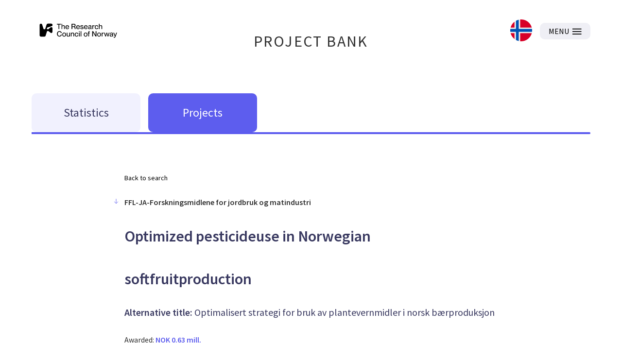

--- FILE ---
content_type: text/html; charset=utf-8
request_url: https://prosjektbanken.forskningsradet.no/en/project/FORISS/256487?Kilde=FORISS&distribution=Ar&chart=bar&calcType=funding&Sprak=no&sortBy=date&sortOrder=desc&resultCount=30&offset=150&ProgAkt.3=FFL-JA-Forskningsmidlene+for+jordbruk+og+matindustri
body_size: 38947
content:
<!DOCTYPE html><html lang="en"><head><meta charSet="utf-8"/><meta name="viewport" content="width=device-width"/><meta http-equiv="Content-Type" content="text/html; charset=utf-8"/><meta http-equiv="X-UA-Compatible" content="IE=edge"/><title>Optimized pesticideuse in Norwegian softfruitproduction - Prosjektbanken</title><link rel="apple-touch-icon" sizes="180x180" href="/apple-touch-icon.png"/><link rel="icon" type="image/png" sizes="32x32" href="/favicon-32x32.png"/><link rel="icon" type="image/png" sizes="16x16" href="/favicon-16x16.png"/><link rel="manifest" href="/site.webmanifest"/><link rel="mask-icon" href="/safari-pinned-tab.svg" color="#5bbad5"/><meta name="msapplication-TileColor" content="#da532c"/><meta name="theme-color" content="#ffffff"/><link rel="canonical" href="https://prosjektbanken.forskningsradet.no/project/FORISS/256487"/><meta name="description" content="Strawberry and raspberry are the two most important berry crops in Norway, and domestically produced berries are popular with the consumers. To achieve satisfactory yields of high quality with integrated pest management where the goal is the least possible use of pesticides, it is important that the effect of the pesticide applications is optimal. This implies that the effect on target organisms is satisfying, and that the sprays provide a good coverage of the plant canopy. Berry crops are susceptible  to a number of pests and diseases, but the most severe damage is often caused by gray mold and two-spotted spider mite, which are the targets of a majority og the pesticide applications. In recent years, berry producers have experienced poorer control of gray mold than in previous years. Simultaneously, many reports from other countries show that gray mold has developed pesticide resistance. In 2013, we initiated research to see if resistant strains of gray mold were present in strawberry end raspberry fields in Norway. The investigations confirmed widespread resistance and a likely relationship between prevalence of resistance strains to pesticides, and growers suspect resistance in strawberries. Thus we needed to survey the resistance situation in spidermites. Advisors and berry produces have previously done research on pesticide application technique. Correct application technique requires knowledge of factors that influence coverage of the plant canopy, such as spray pressure and nozzle size. In Optibær, we combined research on pesticide resistance and application technique to obtain control strategies that provide optimal efficacy of pesticides to gray mold and spider mites and reduced risk of resistance development. The number of applications can thus be reduced to a minimum, while good yields of high quality strawberries and raspberries are obtained. Now we have experience to give systematic advises about combined strategies regarding sprayingtechniques and resistance.

In 2016, 2017 and 2018 we have methodically tested different application techniques in strawberry- and raspberry fields and we have obtained results as to how to achieve sufficient biological effect. The optimal method in strawberries against twospotted spidermites is by applying normal recommended fluidconcentration, rowsprayer with yellow 02- nozzles at 8 bar and driving speed 4 km/h. Lower pressure, smaller nozzle and lower fluidconcentration decreased spraycovering in the canopy and gave considerably poorer biological effects. Higher concentration or larger nozzles did not improve the effects, but use more water and too much chemicals. 

Preliminary results show that gray mould can be fought with lower fluid concentrations, slightly lower pressure and smaller nozzles. In raspberry we use mistsprayer and the optimal application is achieved by low airspeed on the fan, drivingspeed 3,5 - 6 km/h and reduced amounts of fluid. And the best sprayingtechnique gave very low Liquid lost to the environment. We have gathered many plantsamples for analysis before and after the seasons for spraying to analyze how resistance in two spotted spidermites and graymould develop. In 2016 and 2017 NIBIO have developed a new good test method for testing resistance in two spotted spidermite and they have already done many analyzes. Results showed that spider mite is developing resistance to the acaricides in use. It is important to make rigt priorities in order to avoid resistance development in the future in practical implications. Testing have been done on a large scale to survey resistance development in gray mould against fungicides. Widespread resistance have been developed against the fungicides Signum and Teldor. The resistance increases dramatically if these fungicides are used more than once a year and if they are used in large fluidconcentration in big hektardoses. The same pesticide have to be used maximum one application every year or only one appication every second year. Strategy who include open narrow rows with few sprayingappliciations before moisty periods with perfect spraying quality will give good effect without developing resistance. If we pick out rotten berries during harvestingperiod, we get higher yield for sale, better economy and the fresh berries have longer shelflife and less latent greymoldinfections. Jan Karstein Henriksen Seniorrådgiver"/><meta property="og:type" content="article"/><meta name="robots" content="noindex, nofollow"/><script type="application/ld+json">[{"@context":"https://schema.org","@type":"WebPage","name":"Optimized pesticideuse in Norwegian softfruitproduction - Prosjektbanken","description":"Strawberry and raspberry are the two most important berry crops in Norway, and domestically produced berries are popular with the consumers. To achieve satisfactory yields of high quality with integrated pest management where the goal is the least possible use of pesticides, it is important that the effect of the pesticide applications is optimal. This implies that the effect on target organisms is satisfying, and that the sprays provide a good coverage of the plant canopy. Berry crops are susceptible  to a number of pests and diseases, but the most severe damage is often caused by gray mold and two-spotted spider mite, which are the targets of a majority og the pesticide applications. In recent years, berry producers have experienced poorer control of gray mold than in previous years. Simultaneously, many reports from other countries show that gray mold has developed pesticide resistance. In 2013, we initiated research to see if resistant strains of gray mold were present in strawberry end raspberry fields in Norway. The investigations confirmed widespread resistance and a likely relationship between prevalence of resistance strains to pesticides, and growers suspect resistance in strawberries. Thus we needed to survey the resistance situation in spidermites. Advisors and berry produces have previously done research on pesticide application technique. Correct application technique requires knowledge of factors that influence coverage of the plant canopy, such as spray pressure and nozzle size. In Optibær, we combined research on pesticide resistance and application technique to obtain control strategies that provide optimal efficacy of pesticides to gray mold and spider mites and reduced risk of resistance development. The number of applications can thus be reduced to a minimum, while good yields of high quality strawberries and raspberries are obtained. Now we have experience to give systematic advises about combined strategies regarding sprayingtechniques and resistance.\r\n\r\nIn 2016, 2017 and 2018 we have methodically tested different application techniques in strawberry- and raspberry fields and we have obtained results as to how to achieve sufficient biological effect. The optimal method in strawberries against twospotted spidermites is by applying normal recommended fluidconcentration, rowsprayer with yellow 02- nozzles at 8 bar and driving speed 4 km/h. Lower pressure, smaller nozzle and lower fluidconcentration decreased spraycovering in the canopy and gave considerably poorer biological effects. Higher concentration or larger nozzles did not improve the effects, but use more water and too much chemicals. \r\n\r\nPreliminary results show that gray mould can be fought with lower fluid concentrations, slightly lower pressure and smaller nozzles. In raspberry we use mistsprayer and the optimal application is achieved by low airspeed on the fan, drivingspeed 3,5 - 6 km/h and reduced amounts of fluid. And the best sprayingtechnique gave very low Liquid lost to the environment. We have gathered many plantsamples for analysis before and after the seasons for spraying to analyze how resistance in two spotted spidermites and graymould develop. In 2016 and 2017 NIBIO have developed a new good test method for testing resistance in two spotted spidermite and they have already done many analyzes. Results showed that spider mite is developing resistance to the acaricides in use. It is important to make rigt priorities in order to avoid resistance development in the future in practical implications. Testing have been done on a large scale to survey resistance development in gray mould against fungicides. Widespread resistance have been developed against the fungicides Signum and Teldor. The resistance increases dramatically if these fungicides are used more than once a year and if they are used in large fluidconcentration in big hektardoses. The same pesticide have to be used maximum one application every year or only one appication every second year. Strategy who include open narrow rows with few sprayingappliciations before moisty periods with perfect spraying quality will give good effect without developing resistance. If we pick out rotten berries during harvestingperiod, we get higher yield for sale, better economy and the fresh berries have longer shelflife and less latent greymoldinfections. Jan Karstein Henriksen Seniorrådgiver","url":"https://prosjektbanken.forskningsradet.no/project/FORISS/256487","publisher":{"@context":"https://schema.org","@type":"Organization","name":"Forskningsrådet","url":"https://www.forskningsradet.no/","contactPoint":[{"@type":"ContactPoint","telephone":"+47-22-03-70-00","contactType":"customer service"},{"@type":"ContactPoint","email":"prosjektbanken@forskningsradet.no","contactType":"customer service"}]}},{"@context":"https://schema.org","@type":"Organization","name":"Forskningsrådet","url":"https://www.forskningsradet.no/","contactPoint":[{"@type":"ContactPoint","telephone":"+47-22-03-70-00","contactType":"customer service"},{"@type":"ContactPoint","email":"prosjektbanken@forskningsradet.no","contactType":"customer service"}]}]</script><meta name="twitter:title" content="Optimized pesticideuse in Norwegian softfruitproduction - Prosjektbanken"/><meta name="twitter:description" content="Strawberry and raspberry are the two most important berry crops in Norway, and domestically produced berries are popular with the consumers. To achieve satisfactory yields of high quality with integrated pest management where the goal is the least possible use of pesticides, it is important that the effect of the pesticide applications is optimal. This implies that the effect on target organisms is satisfying, and that the sprays provide a good coverage of the plant canopy. Berry crops are susceptible  to a number of pests and diseases, but the most severe damage is often caused by gray mold and two-spotted spider mite, which are the targets of a majority og the pesticide applications. In recent years, berry producers have experienced poorer control of gray mold than in previous years. Simultaneously, many reports from other countries show that gray mold has developed pesticide resistance. In 2013, we initiated research to see if resistant strains of gray mold were present in strawberry end raspberry fields in Norway. The investigations confirmed widespread resistance and a likely relationship between prevalence of resistance strains to pesticides, and growers suspect resistance in strawberries. Thus we needed to survey the resistance situation in spidermites. Advisors and berry produces have previously done research on pesticide application technique. Correct application technique requires knowledge of factors that influence coverage of the plant canopy, such as spray pressure and nozzle size. In Optibær, we combined research on pesticide resistance and application technique to obtain control strategies that provide optimal efficacy of pesticides to gray mold and spider mites and reduced risk of resistance development. The number of applications can thus be reduced to a minimum, while good yields of high quality strawberries and raspberries are obtained. Now we have experience to give systematic advises about combined strategies regarding sprayingtechniques and resistance.

In 2016, 2017 and 2018 we have methodically tested different application techniques in strawberry- and raspberry fields and we have obtained results as to how to achieve sufficient biological effect. The optimal method in strawberries against twospotted spidermites is by applying normal recommended fluidconcentration, rowsprayer with yellow 02- nozzles at 8 bar and driving speed 4 km/h. Lower pressure, smaller nozzle and lower fluidconcentration decreased spraycovering in the canopy and gave considerably poorer biological effects. Higher concentration or larger nozzles did not improve the effects, but use more water and too much chemicals. 

Preliminary results show that gray mould can be fought with lower fluid concentrations, slightly lower pressure and smaller nozzles. In raspberry we use mistsprayer and the optimal application is achieved by low airspeed on the fan, drivingspeed 3,5 - 6 km/h and reduced amounts of fluid. And the best sprayingtechnique gave very low Liquid lost to the environment. We have gathered many plantsamples for analysis before and after the seasons for spraying to analyze how resistance in two spotted spidermites and graymould develop. In 2016 and 2017 NIBIO have developed a new good test method for testing resistance in two spotted spidermite and they have already done many analyzes. Results showed that spider mite is developing resistance to the acaricides in use. It is important to make rigt priorities in order to avoid resistance development in the future in practical implications. Testing have been done on a large scale to survey resistance development in gray mould against fungicides. Widespread resistance have been developed against the fungicides Signum and Teldor. The resistance increases dramatically if these fungicides are used more than once a year and if they are used in large fluidconcentration in big hektardoses. The same pesticide have to be used maximum one application every year or only one appication every second year. Strategy who include open narrow rows with few sprayingappliciations before moisty periods with perfect spraying quality will give good effect without developing resistance. If we pick out rotten berries during harvestingperiod, we get higher yield for sale, better economy and the fresh berries have longer shelflife and less latent greymoldinfections. Jan Karstein Henriksen Seniorrådgiver"/><meta name="twitter:image" content="https://prosjektbanken.forskningsradet.no/prosjektbanken.jpg"/><meta name="twitter:card" content="summary"/><meta name="next-head-count" content="22"/><link rel="preconnect" href="https://fonts.gstatic.com" crossorigin /><link rel="preload" href="/_next/static/css/16cd7c4326b76b98.css" as="style"/><link rel="stylesheet" href="/_next/static/css/16cd7c4326b76b98.css" data-n-g=""/><link rel="preload" href="/_next/static/css/0a43eb770d270753.css" as="style"/><link rel="stylesheet" href="/_next/static/css/0a43eb770d270753.css" data-n-p=""/><noscript data-n-css=""></noscript><script defer="" nomodule="" src="/_next/static/chunks/polyfills-c67a75d1b6f99dc8.js"></script><script src="/_next/static/chunks/webpack-4ecf533ad321efbf.js" defer=""></script><script src="/_next/static/chunks/framework-ece901c1b1c16c18.js" defer=""></script><script src="/_next/static/chunks/main-d371dd7adaf9e799.js" defer=""></script><script src="/_next/static/chunks/pages/_app-abc86f12c3da887b.js" defer=""></script><script src="/_next/static/chunks/05d954cf-33734ced0ed0aa5d.js" defer=""></script><script src="/_next/static/chunks/803-c91049ba96379d1c.js" defer=""></script><script src="/_next/static/chunks/709-2e15666605711fd3.js" defer=""></script><script src="/_next/static/chunks/439-e2c6fcda893a401e.js" defer=""></script><script src="/_next/static/chunks/pages/project/%5Bsource%5D/%5BprojectId%5D-1706889b16dd8483.js" defer=""></script><script src="/_next/static/oNhM85xecudnaxMb_FEny/_buildManifest.js" defer=""></script><script src="/_next/static/oNhM85xecudnaxMb_FEny/_ssgManifest.js" defer=""></script><style data-href="https://fonts.googleapis.com/css?family=Source+Sans+Pro:400,400i,600,600i&display=swap">@font-face{font-family:'Source Sans Pro';font-style:italic;font-weight:400;font-display:swap;src:url(https://fonts.gstatic.com/s/sourcesanspro/v23/6xK1dSBYKcSV-LCoeQqfX1RYOo3qPZ7nsDQ.woff) format('woff')}@font-face{font-family:'Source Sans Pro';font-style:italic;font-weight:600;font-display:swap;src:url(https://fonts.gstatic.com/s/sourcesanspro/v23/6xKwdSBYKcSV-LCoeQqfX1RYOo3qPZY4lCds18I.woff) format('woff')}@font-face{font-family:'Source Sans Pro';font-style:normal;font-weight:400;font-display:swap;src:url(https://fonts.gstatic.com/s/sourcesanspro/v23/6xK3dSBYKcSV-LCoeQqfX1RYOo3qOK7j.woff) format('woff')}@font-face{font-family:'Source Sans Pro';font-style:normal;font-weight:600;font-display:swap;src:url(https://fonts.gstatic.com/s/sourcesanspro/v23/6xKydSBYKcSV-LCoeQqfX1RYOo3i54rwlxdo.woff) format('woff')}@font-face{font-family:'Source Sans Pro';font-style:italic;font-weight:400;font-display:swap;src:url(https://fonts.gstatic.com/s/sourcesanspro/v23/6xK1dSBYKcSV-LCoeQqfX1RYOo3qPZ7qsDJB9cme_xc.woff2) format('woff2');unicode-range:U+0460-052F,U+1C80-1C8A,U+20B4,U+2DE0-2DFF,U+A640-A69F,U+FE2E-FE2F}@font-face{font-family:'Source Sans Pro';font-style:italic;font-weight:400;font-display:swap;src:url(https://fonts.gstatic.com/s/sourcesanspro/v23/6xK1dSBYKcSV-LCoeQqfX1RYOo3qPZ7jsDJB9cme_xc.woff2) format('woff2');unicode-range:U+0301,U+0400-045F,U+0490-0491,U+04B0-04B1,U+2116}@font-face{font-family:'Source Sans Pro';font-style:italic;font-weight:400;font-display:swap;src:url(https://fonts.gstatic.com/s/sourcesanspro/v23/6xK1dSBYKcSV-LCoeQqfX1RYOo3qPZ7rsDJB9cme_xc.woff2) format('woff2');unicode-range:U+1F00-1FFF}@font-face{font-family:'Source Sans Pro';font-style:italic;font-weight:400;font-display:swap;src:url(https://fonts.gstatic.com/s/sourcesanspro/v23/6xK1dSBYKcSV-LCoeQqfX1RYOo3qPZ7ksDJB9cme_xc.woff2) format('woff2');unicode-range:U+0370-0377,U+037A-037F,U+0384-038A,U+038C,U+038E-03A1,U+03A3-03FF}@font-face{font-family:'Source Sans Pro';font-style:italic;font-weight:400;font-display:swap;src:url(https://fonts.gstatic.com/s/sourcesanspro/v23/6xK1dSBYKcSV-LCoeQqfX1RYOo3qPZ7osDJB9cme_xc.woff2) format('woff2');unicode-range:U+0102-0103,U+0110-0111,U+0128-0129,U+0168-0169,U+01A0-01A1,U+01AF-01B0,U+0300-0301,U+0303-0304,U+0308-0309,U+0323,U+0329,U+1EA0-1EF9,U+20AB}@font-face{font-family:'Source Sans Pro';font-style:italic;font-weight:400;font-display:swap;src:url(https://fonts.gstatic.com/s/sourcesanspro/v23/6xK1dSBYKcSV-LCoeQqfX1RYOo3qPZ7psDJB9cme_xc.woff2) format('woff2');unicode-range:U+0100-02BA,U+02BD-02C5,U+02C7-02CC,U+02CE-02D7,U+02DD-02FF,U+0304,U+0308,U+0329,U+1D00-1DBF,U+1E00-1E9F,U+1EF2-1EFF,U+2020,U+20A0-20AB,U+20AD-20C0,U+2113,U+2C60-2C7F,U+A720-A7FF}@font-face{font-family:'Source Sans Pro';font-style:italic;font-weight:400;font-display:swap;src:url(https://fonts.gstatic.com/s/sourcesanspro/v23/6xK1dSBYKcSV-LCoeQqfX1RYOo3qPZ7nsDJB9cme.woff2) format('woff2');unicode-range:U+0000-00FF,U+0131,U+0152-0153,U+02BB-02BC,U+02C6,U+02DA,U+02DC,U+0304,U+0308,U+0329,U+2000-206F,U+20AC,U+2122,U+2191,U+2193,U+2212,U+2215,U+FEFF,U+FFFD}@font-face{font-family:'Source Sans Pro';font-style:italic;font-weight:600;font-display:swap;src:url(https://fonts.gstatic.com/s/sourcesanspro/v23/6xKwdSBYKcSV-LCoeQqfX1RYOo3qPZY4lCdh18S0xR41YDw.woff2) format('woff2');unicode-range:U+0460-052F,U+1C80-1C8A,U+20B4,U+2DE0-2DFF,U+A640-A69F,U+FE2E-FE2F}@font-face{font-family:'Source Sans Pro';font-style:italic;font-weight:600;font-display:swap;src:url(https://fonts.gstatic.com/s/sourcesanspro/v23/6xKwdSBYKcSV-LCoeQqfX1RYOo3qPZY4lCdo18S0xR41YDw.woff2) format('woff2');unicode-range:U+0301,U+0400-045F,U+0490-0491,U+04B0-04B1,U+2116}@font-face{font-family:'Source Sans Pro';font-style:italic;font-weight:600;font-display:swap;src:url(https://fonts.gstatic.com/s/sourcesanspro/v23/6xKwdSBYKcSV-LCoeQqfX1RYOo3qPZY4lCdg18S0xR41YDw.woff2) format('woff2');unicode-range:U+1F00-1FFF}@font-face{font-family:'Source Sans Pro';font-style:italic;font-weight:600;font-display:swap;src:url(https://fonts.gstatic.com/s/sourcesanspro/v23/6xKwdSBYKcSV-LCoeQqfX1RYOo3qPZY4lCdv18S0xR41YDw.woff2) format('woff2');unicode-range:U+0370-0377,U+037A-037F,U+0384-038A,U+038C,U+038E-03A1,U+03A3-03FF}@font-face{font-family:'Source Sans Pro';font-style:italic;font-weight:600;font-display:swap;src:url(https://fonts.gstatic.com/s/sourcesanspro/v23/6xKwdSBYKcSV-LCoeQqfX1RYOo3qPZY4lCdj18S0xR41YDw.woff2) format('woff2');unicode-range:U+0102-0103,U+0110-0111,U+0128-0129,U+0168-0169,U+01A0-01A1,U+01AF-01B0,U+0300-0301,U+0303-0304,U+0308-0309,U+0323,U+0329,U+1EA0-1EF9,U+20AB}@font-face{font-family:'Source Sans Pro';font-style:italic;font-weight:600;font-display:swap;src:url(https://fonts.gstatic.com/s/sourcesanspro/v23/6xKwdSBYKcSV-LCoeQqfX1RYOo3qPZY4lCdi18S0xR41YDw.woff2) format('woff2');unicode-range:U+0100-02BA,U+02BD-02C5,U+02C7-02CC,U+02CE-02D7,U+02DD-02FF,U+0304,U+0308,U+0329,U+1D00-1DBF,U+1E00-1E9F,U+1EF2-1EFF,U+2020,U+20A0-20AB,U+20AD-20C0,U+2113,U+2C60-2C7F,U+A720-A7FF}@font-face{font-family:'Source Sans Pro';font-style:italic;font-weight:600;font-display:swap;src:url(https://fonts.gstatic.com/s/sourcesanspro/v23/6xKwdSBYKcSV-LCoeQqfX1RYOo3qPZY4lCds18S0xR41.woff2) format('woff2');unicode-range:U+0000-00FF,U+0131,U+0152-0153,U+02BB-02BC,U+02C6,U+02DA,U+02DC,U+0304,U+0308,U+0329,U+2000-206F,U+20AC,U+2122,U+2191,U+2193,U+2212,U+2215,U+FEFF,U+FFFD}@font-face{font-family:'Source Sans Pro';font-style:normal;font-weight:400;font-display:swap;src:url(https://fonts.gstatic.com/s/sourcesanspro/v23/6xK3dSBYKcSV-LCoeQqfX1RYOo3qNa7lujVj9_mf.woff2) format('woff2');unicode-range:U+0460-052F,U+1C80-1C8A,U+20B4,U+2DE0-2DFF,U+A640-A69F,U+FE2E-FE2F}@font-face{font-family:'Source Sans Pro';font-style:normal;font-weight:400;font-display:swap;src:url(https://fonts.gstatic.com/s/sourcesanspro/v23/6xK3dSBYKcSV-LCoeQqfX1RYOo3qPK7lujVj9_mf.woff2) format('woff2');unicode-range:U+0301,U+0400-045F,U+0490-0491,U+04B0-04B1,U+2116}@font-face{font-family:'Source Sans Pro';font-style:normal;font-weight:400;font-display:swap;src:url(https://fonts.gstatic.com/s/sourcesanspro/v23/6xK3dSBYKcSV-LCoeQqfX1RYOo3qNK7lujVj9_mf.woff2) format('woff2');unicode-range:U+1F00-1FFF}@font-face{font-family:'Source Sans Pro';font-style:normal;font-weight:400;font-display:swap;src:url(https://fonts.gstatic.com/s/sourcesanspro/v23/6xK3dSBYKcSV-LCoeQqfX1RYOo3qO67lujVj9_mf.woff2) format('woff2');unicode-range:U+0370-0377,U+037A-037F,U+0384-038A,U+038C,U+038E-03A1,U+03A3-03FF}@font-face{font-family:'Source Sans Pro';font-style:normal;font-weight:400;font-display:swap;src:url(https://fonts.gstatic.com/s/sourcesanspro/v23/6xK3dSBYKcSV-LCoeQqfX1RYOo3qN67lujVj9_mf.woff2) format('woff2');unicode-range:U+0102-0103,U+0110-0111,U+0128-0129,U+0168-0169,U+01A0-01A1,U+01AF-01B0,U+0300-0301,U+0303-0304,U+0308-0309,U+0323,U+0329,U+1EA0-1EF9,U+20AB}@font-face{font-family:'Source Sans Pro';font-style:normal;font-weight:400;font-display:swap;src:url(https://fonts.gstatic.com/s/sourcesanspro/v23/6xK3dSBYKcSV-LCoeQqfX1RYOo3qNq7lujVj9_mf.woff2) format('woff2');unicode-range:U+0100-02BA,U+02BD-02C5,U+02C7-02CC,U+02CE-02D7,U+02DD-02FF,U+0304,U+0308,U+0329,U+1D00-1DBF,U+1E00-1E9F,U+1EF2-1EFF,U+2020,U+20A0-20AB,U+20AD-20C0,U+2113,U+2C60-2C7F,U+A720-A7FF}@font-face{font-family:'Source Sans Pro';font-style:normal;font-weight:400;font-display:swap;src:url(https://fonts.gstatic.com/s/sourcesanspro/v23/6xK3dSBYKcSV-LCoeQqfX1RYOo3qOK7lujVj9w.woff2) format('woff2');unicode-range:U+0000-00FF,U+0131,U+0152-0153,U+02BB-02BC,U+02C6,U+02DA,U+02DC,U+0304,U+0308,U+0329,U+2000-206F,U+20AC,U+2122,U+2191,U+2193,U+2212,U+2215,U+FEFF,U+FFFD}@font-face{font-family:'Source Sans Pro';font-style:normal;font-weight:600;font-display:swap;src:url(https://fonts.gstatic.com/s/sourcesanspro/v23/6xKydSBYKcSV-LCoeQqfX1RYOo3i54rwmhdu3cOWxy40.woff2) format('woff2');unicode-range:U+0460-052F,U+1C80-1C8A,U+20B4,U+2DE0-2DFF,U+A640-A69F,U+FE2E-FE2F}@font-face{font-family:'Source Sans Pro';font-style:normal;font-weight:600;font-display:swap;src:url(https://fonts.gstatic.com/s/sourcesanspro/v23/6xKydSBYKcSV-LCoeQqfX1RYOo3i54rwkxdu3cOWxy40.woff2) format('woff2');unicode-range:U+0301,U+0400-045F,U+0490-0491,U+04B0-04B1,U+2116}@font-face{font-family:'Source Sans Pro';font-style:normal;font-weight:600;font-display:swap;src:url(https://fonts.gstatic.com/s/sourcesanspro/v23/6xKydSBYKcSV-LCoeQqfX1RYOo3i54rwmxdu3cOWxy40.woff2) format('woff2');unicode-range:U+1F00-1FFF}@font-face{font-family:'Source Sans Pro';font-style:normal;font-weight:600;font-display:swap;src:url(https://fonts.gstatic.com/s/sourcesanspro/v23/6xKydSBYKcSV-LCoeQqfX1RYOo3i54rwlBdu3cOWxy40.woff2) format('woff2');unicode-range:U+0370-0377,U+037A-037F,U+0384-038A,U+038C,U+038E-03A1,U+03A3-03FF}@font-face{font-family:'Source Sans Pro';font-style:normal;font-weight:600;font-display:swap;src:url(https://fonts.gstatic.com/s/sourcesanspro/v23/6xKydSBYKcSV-LCoeQqfX1RYOo3i54rwmBdu3cOWxy40.woff2) format('woff2');unicode-range:U+0102-0103,U+0110-0111,U+0128-0129,U+0168-0169,U+01A0-01A1,U+01AF-01B0,U+0300-0301,U+0303-0304,U+0308-0309,U+0323,U+0329,U+1EA0-1EF9,U+20AB}@font-face{font-family:'Source Sans Pro';font-style:normal;font-weight:600;font-display:swap;src:url(https://fonts.gstatic.com/s/sourcesanspro/v23/6xKydSBYKcSV-LCoeQqfX1RYOo3i54rwmRdu3cOWxy40.woff2) format('woff2');unicode-range:U+0100-02BA,U+02BD-02C5,U+02C7-02CC,U+02CE-02D7,U+02DD-02FF,U+0304,U+0308,U+0329,U+1D00-1DBF,U+1E00-1E9F,U+1EF2-1EFF,U+2020,U+20A0-20AB,U+20AD-20C0,U+2113,U+2C60-2C7F,U+A720-A7FF}@font-face{font-family:'Source Sans Pro';font-style:normal;font-weight:600;font-display:swap;src:url(https://fonts.gstatic.com/s/sourcesanspro/v23/6xKydSBYKcSV-LCoeQqfX1RYOo3i54rwlxdu3cOWxw.woff2) format('woff2');unicode-range:U+0000-00FF,U+0131,U+0152-0153,U+02BB-02BC,U+02C6,U+02DA,U+02DC,U+0304,U+0308,U+0329,U+2000-206F,U+20AC,U+2122,U+2191,U+2193,U+2212,U+2215,U+FEFF,U+FFFD}</style></head><body><div id="__next" data-reactroot=""><div class="page"><header class="mainHeader PageHeader_pageHeader__Jw5HC"><div class="pageContainer noGutters PageHeader_barTop__HvKg_"><div><a href="https://forskningsradet.no/en" class="PageHeader_logoRCNToTablet__7ZPmb"><img class="PageHeader_logoRCNToTablet__7ZPmb" src="/NFR-symbol-rgb-redone.svg" alt="nfr-logo"/></a><a href="https://forskningsradet.no/en" class="PageHeader_logoRCNFromTablet__rNoz5"><img class="PageHeader_logoRCNFromTablet__rNoz5" src="/NFR-logo-eng-rgb.svg" alt="nfr-logo"/></a></div><div class="PageHeader_titleLink__O7IqL"><a href="/en">PROJECT BANK</a></div><div class="PageHeader_barTopRight__MrsGg"><a role="link" class="PageHeader_switchLanguageContainer__CdW88" tabindex="0" href="/project/FORISS/256487?Kilde=FORISS&amp;distribution=Ar&amp;chart=bar&amp;calcType=funding&amp;Sprak=no&amp;sortBy=date&amp;sortOrder=desc&amp;resultCount=30&amp;offset=150&amp;ProgAkt.3=FFL-JA-Forskningsmidlene%20for%20jordbruk%20og%20matindustri"><img src="/icons/norway.svg" alt="Bytt til Norsk språk" class="PageHeader_switchLanguageImage__BGBgv"/></a><button type="button" class="Button_btn___xIHG
  
   Button_imageButton__aKlkr PageHeader_hamburger__sPEDg"><span>MENU</span><img src="/icons/hamburger.svg" alt="MENU icon"/></button></div></div></header><div class="mainNav"><div class="pageContainer noGutters Navigation_navigation__4G9ls"><div class="Navigation_navButtonGroup__ITdU5"><a class="Navigation_linkWrapper__4_0q2" href="/en/explore/statistics?Kilde=FORISS&amp;distribution=Ar&amp;chart=bar&amp;calcType=funding&amp;Sprak=no&amp;sortBy=date&amp;sortOrder=desc&amp;resultCount=30&amp;offset=150&amp;ProgAkt.3=FFL-JA-Forskningsmidlene%20for%20jordbruk%20og%20matindustri&amp;source=FORISS&amp;projectId=256487"><div class="Navigation_navButton__fLb2I Navigation_statistics___KZ3S"><div class="Navigation_navButtonTitle__S20Z_">Statistics</div></div></a><a class="Navigation_linkWrapper__4_0q2" href="/en/explore/projects?Kilde=FORISS&amp;distribution=Ar&amp;chart=bar&amp;calcType=funding&amp;Sprak=no&amp;sortBy=date&amp;sortOrder=desc&amp;resultCount=30&amp;offset=150&amp;ProgAkt.3=FFL-JA-Forskningsmidlene%20for%20jordbruk%20og%20matindustri&amp;source=FORISS&amp;projectId=256487"><div class="Navigation_navButton__fLb2I Navigation_projects__c9L_c"><div class="Navigation_navButtonTitle__S20Z_">Projects</div></div></a></div><div class="Navigation_activeBar__vuzcv" style="background-color:#5C5BEE"></div></div></div><main class="main"><div class="ProjectContainer_container__o_WnU"><div><a class="ProjectHeader_backToResults__iK_dc" href="/en/explore/projects?Kilde=FORISS&amp;distribution=Ar&amp;chart=bar&amp;calcType=funding&amp;Sprak=no&amp;sortBy=date&amp;sortOrder=desc&amp;resultCount=30&amp;offset=150&amp;ProgAkt.3=FFL-JA-Forskningsmidlene+for+jordbruk+og+matindustri">Back to search</a><h2 class="ProjectHeader_activity__iOhO7"><svg class="ArrowIcon_arrowRight__N_T_5 ProjectHeader_arrow__2__U1" focusable="false" height="14" viewBox="0 0 32 32"><path d="M5 16H27"></path><path d="M18 7L27 16L18 25"></path></svg>FFL-JA-Forskningsmidlene for jordbruk og matindustri</h2><h1 class="ProjectHeader_title__dttJO">Optimized pesticideuse in Norwegian softfruitproduction</h1><h4 class="ProjectHeader_alternativeTitle__KB6Jm"><b>Alternative title:</b> <!-- -->Optimalisert strategi for bruk av plantevernmidler i norsk bærproduksjon</h4><h4 class="ProjectHeader_funding__M5ZwU">Awarded: <span> NOK 0.63 mill.</span></h4></div><div class="ProjectDetails_container__X19B6"><div class="Project_blockBackground__0HsTq"></div><div class="ProjectDetails_item__qlbvL"><p class="ProjectDetails_itemHeader__PlHI_">Source:</p><div class="ProjectDetails_itemContent__nr4XB"><a class="ProjectDetails_itemContent__nr4XB ProjectDetails_link__ZSRR6" href="/en/explore/statistics?Kilde=FORISS&amp;offset=0">Research council of Norway</a></div></div><div class="ProjectDetails_item__qlbvL"><p class="ProjectDetails_itemHeader__PlHI_">Project Manager:</p><div class="ProjectDetails_itemContent__nr4XB"><a class="ProjectDetails_itemContent__nr4XB ProjectDetails_link__ZSRR6" href="/en/explore/statistics?Prosjektleder=Jan+Karstein+Henriksen&amp;Kilde=FORISS&amp;offset=0">Seniorrådgiver Jan Karstein Henriksen</a></div></div><div class="ProjectDetails_item__qlbvL"><p class="ProjectDetails_itemHeader__PlHI_">Project Number:</p><div class="ProjectDetails_itemContent__nr4XB"><p class="ProjectDetails_itemContent__nr4XB">256487</p></div></div><div class="ProjectDetails_item__qlbvL"><p class="ProjectDetails_itemHeader__PlHI_">Application Type:</p><div class="ProjectDetails_itemContent__nr4XB"><div class="ProjectDetails_itemContent__nr4XB"><a class=" ProjectDetails_link__ZSRR6" href="/en/explore/statistics?Soknad.1=Innovasjonsprosjekt&amp;Kilde=FORISS&amp;offset=0">Innovasjonsprosjekt</a><p class="ProjectDetails_inlineBlock__NFbai"> / </p><a class=" ProjectDetails_link__ZSRR6" href="/en/explore/statistics?Soknad.2=Innovasjonsprosjekt+i+n%C3%A6ringslivet&amp;Kilde=FORISS&amp;offset=0">Innovasjonsprosjekt i næringslivet</a></div></div></div><div class="ProjectDetails_item__qlbvL"><p class="ProjectDetails_itemHeader__PlHI_">Project Period:</p><div class="ProjectDetails_itemContent__nr4XB"><p class="ProjectDetails_itemContent__nr4XB">2016 - 2019</p></div></div><div class="ProjectDetails_item__qlbvL"><p class="ProjectDetails_itemHeader__PlHI_">Funding received from:</p><div class="ProjectDetails_itemContent__nr4XB"><a class="ProjectDetails_itemContent__nr4XB ProjectDetails_link__ZSRR6" href="/en/explore/statistics?ProgAkt.3=FFL-JA-Forskningsmidlene+for+jordbruk+og+matindustri&amp;Kilde=FORISS&amp;offset=0">FFL-JA-Forskningsmidlene for jordbruk og matindustri</a></div></div><div class="ProjectDetails_item__qlbvL"><p class="ProjectDetails_itemHeader__PlHI_">Organisation:</p><div class="ProjectDetails_itemContent__nr4XB"><div class="ProjectDetails_itemContent__nr4XB"><a class=" ProjectDetails_link__ZSRR6" href="/en/explore/statistics?Organisasjon.1=%C3%98vrige&amp;Kilde=FORISS&amp;offset=0">Øvrige</a><p class="ProjectDetails_inlineBlock__NFbai"> / </p><a class=" ProjectDetails_link__ZSRR6" href="/en/explore/statistics?Organisasjon.2=%C3%98vrige+andre&amp;Kilde=FORISS&amp;offset=0">Øvrige andre</a><p class="ProjectDetails_inlineBlock__NFbai"> / </p><a class=" ProjectDetails_link__ZSRR6" href="/en/explore/statistics?Organisasjon.3=NORSK+LANDBRUKSR%C3%85DGIVING+AGDER&amp;Kilde=FORISS&amp;offset=0">NORSK LANDBRUKSRÅDGIVING AGDER</a></div></div></div><div class="ProjectDetails_item__qlbvL"><p class="ProjectDetails_itemHeader__PlHI_">Location:</p><div class="ProjectDetails_itemContent__nr4XB"><div class="ProjectDetails_itemContent__nr4XB"><a class=" ProjectDetails_link__ZSRR6" href="/en/explore/statistics?Geografi.1=Agder&amp;Kilde=FORISS&amp;offset=0">Agder</a><p class="ProjectDetails_inlineBlock__NFbai"> / </p><a class=" ProjectDetails_link__ZSRR6" href="/en/explore/statistics?Geografi.2=Kristiansand&amp;Kilde=FORISS&amp;offset=0">Kristiansand</a></div></div></div><div class="ProjectDetails_item__qlbvL"><p class="ProjectDetails_itemHeader__PlHI_">Subject Fields:</p><div class="ProjectDetails_itemContent__nr4XB"><div class="ProjectDetails_itemContent__nr4XB"><a class=" ProjectDetails_link__ZSRR6" href="/en/explore/statistics?Fag.1=Landbruks-+og+fiskerifag&amp;Kilde=FORISS&amp;offset=0">Landbruks- og fiskerifag</a><p class="ProjectDetails_inlineBlock__NFbai"> / </p><a class=" ProjectDetails_link__ZSRR6" href="/en/explore/statistics?Fag.2=Landbruksfag&amp;Kilde=FORISS&amp;offset=0">Landbruksfag</a><p class="ProjectDetails_inlineBlock__NFbai"> / </p><a class=" ProjectDetails_link__ZSRR6" href="/en/explore/statistics?Fag.3=Planteforedling%2C+hagebruk%2C+plantevern%2C+plantepatologi&amp;Kilde=FORISS&amp;offset=0">Planteforedling, hagebruk, plantevern, plantepatologi</a></div></div></div></div><button type="button" class="ProjectTexts_hideable__JMw8f"><h2 class="Project_header__RwPXw"><svg class="ArrowIcon_arrowRight__N_T_5 ProjectTexts_arrow__BecVg ProjectTexts_closed__ZiK0D" focusable="false" height="18" viewBox="0 0 32 32"><path d="M5 16H27"></path><path d="M18 7L27 16L18 25"></path></svg>Popular Science Description</h2></button><div class="ProjectTexts_projectText__zKCXk ProjectTexts_fade__urLA7" style="opacity:1;height:4em;overflow:hidden"><div>Strawberry and raspberry are the two most important berry crops in Norway, and domestically produced berries are popular with the consumers. To achieve satisfactory yields of high quality with integrated pest management where the goal is the least possible use of pesticides, it is important that the effect of the pesticide applications is optimal. This implies that the effect on target organisms is satisfying, and that the sprays provide a good coverage of the plant canopy. Berry crops are susceptible  to a number of pests and diseases, but the most severe damage is often caused by gray mold and two-spotted spider mite, which are the targets of a majority og the pesticide applications. In recent years, berry producers have experienced poorer control of gray mold than in previous years. Simultaneously, many reports from other countries show that gray mold has developed pesticide resistance. In 2013, we initiated research to see if resistant strains of gray mold were present in strawberry end raspberry fields in Norway. The investigations confirmed widespread resistance and a likely relationship between prevalence of resistance strains to pesticides, and growers suspect resistance in strawberries. Thus we needed to survey the resistance situation in spidermites. Advisors and berry produces have previously done research on pesticide application technique. Correct application technique requires knowledge of factors that influence coverage of the plant canopy, such as spray pressure and nozzle size. In Optibær, we combined research on pesticide resistance and application technique to obtain control strategies that provide optimal efficacy of pesticides to gray mold and spider mites and reduced risk of resistance development. The number of applications can thus be reduced to a minimum, while good yields of high quality strawberries and raspberries are obtained. Now we have experience to give systematic advises about combined strategies regarding sprayingtechniques and resistance.

In 2016, 2017 and 2018 we have methodically tested different application techniques in strawberry- and raspberry fields and we have obtained results as to how to achieve sufficient biological effect. The optimal method in strawberries against twospotted spidermites is by applying normal recommended fluidconcentration, rowsprayer with yellow 02- nozzles at 8 bar and driving speed 4 km/h. Lower pressure, smaller nozzle and lower fluidconcentration decreased spraycovering in the canopy and gave considerably poorer biological effects. Higher concentration or larger nozzles did not improve the effects, but use more water and too much chemicals. 

Preliminary results show that gray mould can be fought with lower fluid concentrations, slightly lower pressure and smaller nozzles. In raspberry we use mistsprayer and the optimal application is achieved by low airspeed on the fan, drivingspeed 3,5 - 6 km/h and reduced amounts of fluid. And the best sprayingtechnique gave very low Liquid lost to the environment. We have gathered many plantsamples for analysis before and after the seasons for spraying to analyze how resistance in two spotted spidermites and graymould develop. In 2016 and 2017 NIBIO have developed a new good test method for testing resistance in two spotted spidermite and they have already done many analyzes. Results showed that spider mite is developing resistance to the acaricides in use. It is important to make rigt priorities in order to avoid resistance development in the future in practical implications. Testing have been done on a large scale to survey resistance development in gray mould against fungicides. Widespread resistance have been developed against the fungicides Signum and Teldor. The resistance increases dramatically if these fungicides are used more than once a year and if they are used in large fluidconcentration in big hektardoses. The same pesticide have to be used maximum one application every year or only one appication every second year. Strategy who include open narrow rows with few sprayingappliciations before moisty periods with perfect spraying quality will give good effect without developing resistance. If we pick out rotten berries during harvestingperiod, we get higher yield for sale, better economy and the fresh berries have longer shelflife and less latent greymoldinfections.</div></div><button type="button" class="ProjectTexts_hideable__JMw8f"><h2 class="Project_header__RwPXw"><svg class="ArrowIcon_arrowRight__N_T_5 ProjectTexts_arrow__BecVg ProjectTexts_closed__ZiK0D" focusable="false" height="18" viewBox="0 0 32 32"><path d="M5 16H27"></path><path d="M18 7L27 16L18 25"></path></svg>Achieved effects</h2></button><div class="ProjectTexts_projectText__zKCXk ProjectTexts_fade__urLA7" style="opacity:1;height:4em;overflow:hidden"><div>Prosjektet har skaffet ny kunnskap om:
* Forekomst av og sammenhenger om resistens og resistensutvikling mot middmidler hos spinnmidd og mot soppmidler hos gråskimmel.
* Optimal sprøyteteknikk i jordbær og bringebær som sikrer god biologisk effekt og minimal resistensutvikling samtidig som samfunnet sikres at det er lavt forbruk av plantevernmidler og minimal miljøbelastning.

Formidling til produsenter i fagdager, fagartikler, endrede plantevernplaner/plantevernstrategier, endrede sprøyteteknikkmaler og nettbasert informasjon om resistens, vil sikre at  plantevernmidlene brukes optimalt og riktig.

Resultatene er videreformidlet til Mattilsynet og vil bli brukt i vurdering av resistensrisiko ved (re)vurderinger av kjemiske midler og bruksregelverk mot disse skadegjørerne. Resultatene av sprøyteteknikkprøvingene medfører endret rådgiving og sprøyteanbefalinger/maler. Resultatene vil også bli brukt til å lage fakta-ark som vil bli lenket til IPV - veiledere.</div></div><button type="button" class="ProjectTexts_hideable__JMw8f"><h2 class="Project_header__RwPXw"><svg class="ArrowIcon_arrowRight__N_T_5 ProjectTexts_arrow__BecVg ProjectTexts_closed__ZiK0D" focusable="false" height="18" viewBox="0 0 32 32"><path d="M5 16H27"></path><path d="M18 7L27 16L18 25"></path></svg>Summary</h2></button><div class="ProjectTexts_projectText__zKCXk ProjectTexts_fade__urLA7" style="opacity:1;height:4em;overflow:hidden"><div>OptiBær sin målsetning er at kunnskap om  forekomst og forebygging av resistens mot plantevernmidler hos skadegjørere i bær og optimalisert sprøyteteknikk og sprøytestrategier vil i) sikre bedre virkning av plantevernmidlene ii) redusere bruken av plantevernmidler og dermed redusere miljøbelastningen, iii) gi høyere avlinger av høy kvalitet og dermed øke lønnsomheten for dyrkerne, iv) øke konkurranseevnen til Norsk Landbruksrådgiving (NLR) og de firmaene som leverer sprøyteutstyr. Prosjektet  samsvarer med ønsker norske myndigheter og EU har for integrert plantevern (IPV), der bruk av kjemiske midler skal reduseres og justeres etter behov, og miljøbelastningene skal minimaliseres. OptiBær vil ha spesiell fokus på gråskimmel og veksthusspinnmidd som er to av skadegjørerne det sprøytes mest mot i bær. De to viktigste bærkulturene i Norge er jordbær og bringebær, og det skal arbeides med disse kulturene på friland og i høye plasttunneler. 

Dårlig virkning av sprøyting henger nært sammen med redusert virkning av plantevernmidler og/eller hvordan sprøyteutstyret er i stand til å avsette de kjemiske midlene på plantene. OptiBær skal undersøke forekomsten av resistens mot plantevernmidler hos gråskimmel og veksthusspinnmidd i viktige områder for bærdyrking, og parallelt skal det arbeides med å forbedre sprøyteteknikken og tiltak. Resistens mot plantevernmidler og sprøyteteknikk i bær er arbeidet noe  med tidligere i Norge, men en systematisk samordning for å utvikle strategier mot utvikling av resistens og forbedret sprøyteresultat er ikke gjort tidligere, heller ikke internasjonalt. Sammen med ekspertise fra andre land og samspill mellom forskning, rådgiving, utstyrsleverandører og bærdyrkere, vil OptiBær sikre at resultatene blir brukt umiddelbart i bærnæringen. NLR vil ved utgangen av prosjektperioden kunne tilby sine kunder systematiske program for overvåking av resistens mot plantevernmidler og sterkt forbedret rådgiving innen sprøyteteknikk til ulike plantebestand.</div></div><div><h2 class="Project_header__RwPXw">Funding scheme: </h2><h2 class="Project_header__RwPXw ProjectActivity_activityName__kmija">FFL-JA-Forskningsmidlene for jordbruk og matindustri</h2><div class="ProjectActivity_activityFactContainer___3gqM"><a class="ProjectActivity_activityFactBox__XjCkk " href="/en/explore/statistics?ProgAkt.3=FFL-JA-Forskningsmidlene+for+jordbruk+og+matindustri"><span class="ProjectActivity_factNumber__qqhSv">102.2</span><span class="ProjectActivity_factSubHeader__hPZ6R">MILL. NOK</span><span class="ProjectActivity_factDescription__wowol">total funding in the programme period</span></a><a class="ProjectActivity_activityFactBox__XjCkk " href="/en/explore/projects?ProgAkt.3=FFL-JA-Forskningsmidlene+for+jordbruk+og+matindustri"><span class="ProjectActivity_factNumber__qqhSv">203</span><span class="ProjectActivity_factSubHeader__hPZ6R">PROJECTS</span><span class="ProjectActivity_factDescription__wowol">have received funding in the programme period</span></a><a class="ProjectActivity_activityFactBox__XjCkk " href="/en/explore/statistics?Departement=Diverse&amp;Departement=Landbruks-+og+matdepartementet"><span class="ProjectActivity_factNumber__qqhSv">2</span><span class="ProjectActivity_factSubHeader__hPZ6R">SOURCES</span><span class="ProjectActivity_factDescription__wowol">have financed the programme</span></a></div><div class="ProjectActivity_fundingContainer__EzIRE"><div class="Project_blockBackground__0HsTq"></div><h2 class="Project_header__RwPXw">Funding Sources</h2><div class="ProjectActivity_buttonContainer__1kbzG"><a class="Button_btn___xIHG null ProjectActivity_button__88xvc" role="link" href="/en/explore/statistics?Departement=Diverse">Diverse</a><a class="Button_btn___xIHG null ProjectActivity_button__88xvc" role="link" href="/en/explore/statistics?Departement=Landbruks-%20og%20matdepartementet">Landbruks- og matdepartementet</a></div></div></div><div class="ProjectThematicAreas_container__RukiP"><h2 class="Project_header__RwPXw">Thematic Areas and Topics</h2><div class="ProjectThematicAreas_themeContainer___Xzuc"><a class="Button_btn___xIHG null ProjectThematicAreas_button__T1N3V" role="link" href="/en/explore/statistics?TemaEmne.1=Portef%C3%B8lje%20Innovasjon">Portefølje Innovasjon</a><a class="Button_btn___xIHG null ProjectThematicAreas_button__T1N3V" role="link" href="/en/explore/statistics?TemaEmne.1=Mat">Mat</a><a class="Button_btn___xIHG null ProjectThematicAreas_button__T1N3V" role="link" href="/en/explore/statistics?TemaEmne.2=Global%20matsikkerhet">Global matsikkerhet</a><a class="Button_btn___xIHG null ProjectThematicAreas_button__T1N3V" role="link" href="/en/explore/statistics?TemaEmne.1=LTP3%20Samfunnssikkerhet%20og%20beredskap">LTP3 Samfunnssikkerhet og beredskap</a><a class="Button_btn___xIHG null ProjectThematicAreas_button__T1N3V" role="link" href="/en/explore/statistics?TemaEmne.1=Mat">Mat</a><a class="Button_btn___xIHG null ProjectThematicAreas_button__T1N3V" role="link" href="/en/explore/statistics?TemaEmne.1=Bransjer%20og%20n%C3%A6ringer">Bransjer og næringer</a><a class="Button_btn___xIHG null ProjectThematicAreas_button__T1N3V" role="link" href="/en/explore/statistics?TemaEmne.2=Landbruk">Landbruk</a><a class="Button_btn___xIHG null ProjectThematicAreas_button__T1N3V" role="link" href="/en/explore/statistics?TemaEmne.1=LTP3%20Bio%C3%B8konomi%20og%20forvaltning">LTP3 Bioøkonomi og forvaltning</a><a class="Button_btn___xIHG null ProjectThematicAreas_button__T1N3V" role="link" href="/en/explore/statistics?TemaEmne.1=LTP3%20Samfunnsikkerhet,%20s%C3%A5rbarhet%20og%20konflikt">LTP3 Samfunnsikkerhet, sårbarhet og konflikt</a><a class="Button_btn___xIHG null ProjectThematicAreas_button__T1N3V" role="link" href="/en/explore/statistics?TemaEmne.1=Anvendt%20forskning">Anvendt forskning</a><a class="Button_btn___xIHG null ProjectThematicAreas_button__T1N3V" role="link" href="/en/explore/statistics?TemaEmne.1=Klimarelevant%20forskning">Klimarelevant forskning</a><a class="Button_btn___xIHG null ProjectThematicAreas_button__T1N3V" role="link" href="/en/explore/statistics?TemaEmne.1=Bransjer%20og%20n%C3%A6ringer">Bransjer og næringer</a><a class="Button_btn___xIHG null ProjectThematicAreas_button__T1N3V" role="link" href="/en/explore/statistics?TemaEmne.1=LTP3%20Klima,%20milj%C3%B8%20og%20energi">LTP3 Klima, miljø og energi</a><a class="Button_btn___xIHG null ProjectThematicAreas_button__T1N3V" role="link" href="/en/explore/statistics?TemaEmne.1=Bio%C3%B8konomi">Bioøkonomi</a><a class="Button_btn___xIHG null ProjectThematicAreas_button__T1N3V" role="link" href="/en/explore/statistics?TemaEmne.1=Portef%C3%B8lje%20Mat%20og%20bioressurser">Portefølje Mat og bioressurser</a><a class="Button_btn___xIHG null ProjectThematicAreas_button__T1N3V" role="link" href="/en/explore/statistics?TemaEmne.1=LTP3%20Styrket%20konkurransekraft%20og%20innovasjonsevne">LTP3 Styrket konkurransekraft og innovasjonsevne</a><a class="Button_btn___xIHG null ProjectThematicAreas_button__T1N3V" role="link" href="/en/explore/statistics?TemaEmne.1=Mat">Mat</a><a class="Button_btn___xIHG null ProjectThematicAreas_button__T1N3V" role="link" href="/en/explore/statistics?TemaEmne.2=Mat%20-%20Gr%C3%B8nn%20sektor">Mat - Grønn sektor</a><a class="Button_btn___xIHG null ProjectThematicAreas_button__T1N3V" role="link" href="/en/explore/statistics?TemaEmne.1=Politikk-%20og%20forvaltningsomr%C3%A5der">Politikk- og forvaltningsområder</a><a class="Button_btn___xIHG null ProjectThematicAreas_button__T1N3V" role="link" href="/en/explore/statistics?TemaEmne.1=Globale%20utfordringer">Globale utfordringer</a><a class="Button_btn___xIHG null ProjectThematicAreas_button__T1N3V" role="link" href="/en/explore/statistics?TemaEmne.2=Global%20matsikkerhet">Global matsikkerhet</a><a class="Button_btn___xIHG null ProjectThematicAreas_button__T1N3V" role="link" href="/en/explore/statistics?TemaEmne.1=Politikk-%20og%20forvaltningsomr%C3%A5der">Politikk- og forvaltningsområder</a><a class="Button_btn___xIHG null ProjectThematicAreas_button__T1N3V" role="link" href="/en/explore/statistics?TemaEmne.2=Skog,%20landbruk%20og%20mat">Skog, landbruk og mat</a><a class="Button_btn___xIHG null ProjectThematicAreas_button__T1N3V" role="link" href="/en/explore/statistics?TemaEmne.1=LTP3%20Et%20kunnskapsintensivt%20n%C3%A6ringsliv%20i%20hele%20landet">LTP3 Et kunnskapsintensivt næringsliv i hele landet</a><a class="Button_btn___xIHG null ProjectThematicAreas_button__T1N3V" role="link" href="/en/explore/statistics?TemaEmne.1=Globale%20utfordringer">Globale utfordringer</a></div></div></div></main><footer class="mainFooter Footer_mainFooter__CncvZ"><p class="Footer_version__AVBys">Version: 2.4.3</p><div class="pageContainer Footer_footerContainer__4HV_e"><a class="Button_btn___xIHG Button_active__pBoUA Button_outlineLight__NCYTC Footer_guidanceButton__ZWd3e" role="link" href="/en/om">About the Project Databank</a><a class="Button_btn___xIHG Button_active__pBoUA Button_outlineLight__NCYTC Footer_guidanceButton__ZWd3e" role="link" href="/en/veiledning">Guidance: How to use Prosjektbanken.no</a><a class="Button_btn___xIHG Button_active__pBoUA Button_outlineLight__NCYTC Footer_guidanceButton__ZWd3e" role="link" href="/en/technical-description">Technical description of the Project Bank</a><a class="Button_btn___xIHG Button_active__pBoUA Button_outlineLight__NCYTC Footer_guidanceButton__ZWd3e" href="https://www.forskningsradet.no/bunntekst/personvernerklaring/" rel="noopener noreferrer" target="_blank">Privacy Declaration</a><a class="Button_btn___xIHG Button_active__pBoUA Button_outlineLight__NCYTC Footer_guidanceButton__ZWd3e" href="https://uustatus.no/nb/erklaringer/publisert/0e9739b7-7f92-4add-9eaf-d05ac5bd15f2" rel="noopener noreferrer" target="_blank">Tilgjengelighetserklæring</a><div class="Footer_columns__v9I9h"><p>Research Council of Norway<br/>P.O Box 564 N-1327 Lysaker, Norway</p><p>Office Address<br/>Drammensveien 288<br/>0283 Oslo</p><p>Telephone<br/>22 03 70 00</p><p>Contact form<br/>https://tjenester.forskningsradet.no/kontakt<br/><br/></p></div></div></footer></div></div><script id="__NEXT_DATA__" type="application/json">{"props":{"pageProps":{"initialState":{"AUTOSUGGEST":{},"CALCULATIONS":{"calculations":{"skattefunnHasHiddenSums":false,"chartCategories":[],"totalFundingAllSources":0},"status":"idle","error":null,"lastUpdated":null},"CONTENTFUL":{"allFocusAreas":[{"id":"Portefølje Forskningssystemet","name":"The research system","description":{"nodeType":"document","data":{},"content":[{"nodeType":"paragraph","data":{},"content":[{"nodeType":"text","value":"The portfolio covers research infrastructure, international cooperation, cross-cutting policy areas such as open science (incl. sharing and reuse of research data), gender balance and diversity, researcher recruitment and early careers, and research integrity and ethics. The portfolio board of the research system shall advise the Board and administration on policy development and overall strategic assessments that have a system perspective, including the Research Council's strategic role for the development of the university and university college and institute sectors and the development of a well-functioning research system nationally and internationally.","marks":[],"data":{}}]}]},"icon":{"title":"Portefølje Naturvitenskap og teknologi ikon","file":{"url":"//images.ctfassets.net/1icztpan3gi9/5b6asEGUFXwuqMlw3Ebwq/040a5169590ecc3a58d75bc82f995e14/Forskningssystemet_Illustrasjon_RGB.png","details":{"size":287193,"image":{"width":2151,"height":2325}},"fileName":"Forskningssystemet_Illustrasjon_RGB.png","contentType":"image/png"}}},{"id":"Portefølje Banebrytende forskning","name":"Ground-breaking research","description":{"nodeType":"document","data":{},"content":[{"nodeType":"paragraph","data":{},"content":[{"nodeType":"text","value":"The portfolio covers long-term, basic research of the highest scientific quality, irrespective of discipline and topic. This research is in itself an important part of society's development and provides a broad knowledge preparedness and an important starting point for meeting societal challenges in the short and long term. The goal of the portfolio is to advance the research front and build Norwegian academic communities at a high international level. The board has an overall responsibility for professional development, both based on the distinctive nature of the disciplines and for meeting society's needs.","marks":[],"data":{}}]}]},"icon":{"title":"Portefølje Humaniora og samfunnsvitenskap ikon","file":{"url":"//images.ctfassets.net/1icztpan3gi9/7DtrKPyVjPRv3WSoaDFDbc/be21b1bf9d33aebe2585f4afbcc541d9/Banebrytende-forskning_Illustrasjon_RGB.png","details":{"size":450662,"image":{"width":2363,"height":2077}},"fileName":"Banebrytende-forskning_Illustrasjon_RGB.png","contentType":"image/png"}}},{"id":"Portefølje Samisk samfunn og kultur","name":"Sámi society and culture","description":{"data":{},"content":[{"data":{},"content":[{"data":{},"marks":[],"value":"The portfolio works to generate new knowledge to enable the Sámi people to strengthen and further develop their language, their culture and their community life. The research programme has a broad scientific scope mainly within humanities and social science, but is also open to natural science research in the field of climate and the environment that is directly linked to the humanities and social science-based topics.","nodeType":"text"}],"nodeType":"paragraph"}],"nodeType":"document"},"icon":{"title":"Portefølje Samisk ikon","file":{"url":"//images.ctfassets.net/1icztpan3gi9/57a6rBCp6cXF1u4Zu2PYaJ/17ef8ca5711ca860cf872c521e175702/Samisk-samfunn-og-kultur_illustrasjon_RGB__1_.png","details":{"size":418687,"image":{"width":2514,"height":2198}},"fileName":"Samisk-samfunn-og-kultur_illustrasjon_RGB (1).png","contentType":"image/png"}}},{"id":"Portefølje Demokrati og global utvikling","name":"Democracy and global development","description":{"nodeType":"document","data":{},"content":[{"nodeType":"paragraph","data":{},"content":[{"nodeType":"text","value":"The portfolio covers major societal challenges nationally and internationally. The portfolio will generate knowledge about how Norway can maintain and further develop a well-functioning, democratic and secure society, with the ability to face crises. This also includes research and development on international relations and security challenges, global health and migration and development research.","marks":[],"data":{}}]}]},"icon":{"title":"Portefølje Demokrati, styring og fornyelse ikon","file":{"url":"//images.ctfassets.net/1icztpan3gi9/4oT6r3H2JAFZDB1dviT5Sh/8890a4f4b2c0a9bbc9786420ce5f0a4e/Demokrati-og-global-utvikling_Illustrasjon_RGB.png","details":{"size":278878,"image":{"width":2095,"height":2122}},"fileName":"Demokrati-og-global-utvikling_Illustrasjon_RGB.png","contentType":"image/png"}}},{"id":"Portefølje Velferd og utdanning","name":"Welfare, culture and society","description":{"nodeType":"document","data":{},"content":[{"nodeType":"paragraph","data":{},"content":[{"nodeType":"text","value":"The portfolio covers the social and economic sustainability of the welfare society. It shall contribute to a diverse society with high trust and limited exclusion, an adaptable and inclusive working life and a competent population that participates actively in education, work and society. The portfolio also includes migration, media, culture, civil society and macroeconomic challenges. The social mission of including more children and young people in education, work and society is anchored in this portfolio.","marks":[],"data":{}}]}]},"icon":{"title":"Portefølje Velferd, kultur og samfunn ikon","file":{"url":"//images.ctfassets.net/1icztpan3gi9/6DUSIUtZvK5NUkMgjaqMzg/5f12568a47066f5762205bdc0284f424/Velferd-kultur-og-samfunn_illustrasjon_RGB.png","details":{"size":306411,"image":{"width":2434,"height":2466}},"fileName":"Velferd-kultur-og-samfunn_illustrasjon_RGB.png","contentType":"image/png"}}},{"id":"Portefølje Helse","name":"Health","description":{"nodeType":"document","data":{},"content":[{"nodeType":"paragraph","data":{},"content":[{"nodeType":"text","value":"The portfolio covers the entire range from health-promoting measures and prevention, via diagnostics, treatment and rehabilitation, to the organisation and streamlining of the health and care services. Good public health, safe, high-quality health services and a competitive health industry are the objectives of the Research Council's efforts. The portfolio board will further develop the portfolio to contribute to sustainable health, care and welfare services for all.","marks":[],"data":{}}]}]},"icon":{"title":"Portefølje Helse ikon","file":{"url":"//images.ctfassets.net/1icztpan3gi9/4UVTux2UCZCITyViLwfCXQ/7a8512f6e5a03db28d43ac6b442a97c0/Helse_illustrasjon_RGB.png","details":{"size":285286,"image":{"width":2062,"height":2069}},"fileName":"Helse_illustrasjon_RGB.png","contentType":"image/png"}}},{"id":"Portefølje Klima og miljø","name":"Climate and environment","description":{"data":{},"content":[{"data":{},"content":[{"data":{},"marks":[],"value":"The portfolio covers basic and cross-sectoral efforts vis-à-vis climate, environment, nature and circular economy, and has overall responsibility for research for polar areas. This includes ecosystem effects of human pressures, the effects of climate and nature changes, greenhouse gas reductions, land use and encroachment on nature, and society's adaptation and transition to climate change.","nodeType":"text"}],"nodeType":"paragraph"}],"nodeType":"document"},"icon":{"title":"Portefølje Klima- og polarforskning ikon","file":{"url":"//images.ctfassets.net/1icztpan3gi9/cWBQGKNRFEXpbs7i0LYrO/cdcbfd90062b02962280eee8c44021a2/Klima-og-polar_illustrasjon_RGB.png","details":{"size":323172,"image":{"width":1936,"height":2340}},"fileName":"Klima-og-polar_illustrasjon_RGB.png","contentType":"image/png"}}},{"id":"Portefølje Mat og bioressurser","name":"Land-based food, the environment and bioresources","description":{"nodeType":"document","data":{},"content":[{"nodeType":"paragraph","data":{},"content":[{"nodeType":"text","value":"The portfolio will include food and bioresources from sea and land. It is responsible for efforts to promote sustainable value creation and management in Norwegian agriculture, forestry, fisheries, aquaculture and the food industry, along the entire value chain. The portfolio builds knowledge that is also used by industry and the public sector. The social mission of sustainable feed is anchored in this portfolio.","marks":[],"data":{}}]}]},"icon":{"title":"Portefølje Landbasert mat, miljø og bioressurser ikon","file":{"url":"//images.ctfassets.net/1icztpan3gi9/3I9lbLjQPxLItxWC4by8fF/4109cfb9a083fd76502f489971e8efde/Mat-og-bioressurser_Illustrasjon_RGB.png","details":{"size":173353,"image":{"width":1197,"height":1011}},"fileName":"Mat-og-bioressurser_Illustrasjon_RGB.png","contentType":"image/png"}}},{"id":"Portefølje Energi og transport","name":"Energy and transport","description":{"data":{},"content":[{"data":{},"content":[{"data":{},"marks":[],"value":"The portfolio covers efforts to promote environment-friendly energy, low emissions, petroleum, maritime activities and transport. The efforts are largely aimed at society's and businesses' need for the transition to a zero-emission society, green competitiveness and sustainable utilisation of the country's resources.","nodeType":"text"},{"data":{},"marks":[],"value":"\r\n","nodeType":"text"}],"nodeType":"paragraph"}],"nodeType":"document"},"icon":{"title":"Portefølje Energi, transport og lavutslipp ikon","file":{"url":"//images.ctfassets.net/1icztpan3gi9/7tLwmbMFhexd0EjBP1QbcD/9b62c560b227df58d3900ac23c36364e/Energi-transport-og-lavutslipp_illustrasjon_RGB.png","details":{"size":329254,"image":{"width":2261,"height":2125}},"fileName":"Energi-transport-og-lavutslipp_illustrasjon_RGB.png","contentType":"image/png"}}},{"id":"Portefølje Muliggjørende teknologier","name":"Enabling technologies","description":{"nodeType":"document","data":{},"content":[{"nodeType":"paragraph","data":{},"content":[{"nodeType":"text","value":"The portfolio covers ICT, nanotechnology and biotechnology, which have a wide range of application areas and the potential to contribute to major changes for individuals, society and industries. The technology areas shall be further developed and utilised in a socially responsible manner through convergence between technologies, with different disciplines and with the private and public sectors. Important areas are artificial intelligence and digital security. The portfolio board shall view the efforts, development and use of the technologies in light of international trends and Norwegian advantages.","marks":[],"data":{}}]}]},"icon":{"title":"Portefølje Muliggjørende teknologier ikon","file":{"url":"//images.ctfassets.net/1icztpan3gi9/bpGzs5V0hWWfmqQQGDKvF/7e52e6d0cf26a9df8c58a986aef52b23/Muliggj__rende-teknologier_illustrasjon_RGB.png","details":{"size":526673,"image":{"width":2350,"height":2330}},"fileName":"Muliggjørende-teknologier_illustrasjon_RGB.png","contentType":"image/png"}}},{"id":"Portefølje Innovasjon","name":"Innovation","description":{"nodeType":"document","data":{},"content":[{"nodeType":"paragraph","data":{},"content":[{"nodeType":"text","value":"The portfolio covers system responsibility and responsibility for promoting sustainable innovation in trade and industry, the public sector and in research, regardless of discipline, topic and application, and for basing its work on the transition to a low-emission society. This includes efforts to promote green value chains in cooperation with other boards and policy instruments. The Board of Innovation shall provide advisory services to the Board and the administration in policy development related to the Research Council's role vis-à-vis the innovation system.","marks":[],"data":{}},{"nodeType":"text","value":"\n\n\n\n","marks":[],"data":{}}]}]},"icon":{"title":"Portefølje Industri og tjenestenæringer ikon","file":{"url":"//images.ctfassets.net/1icztpan3gi9/33tyHIhoVuOqbSuRcLk3gH/1b458184d0e0b53bd4576c152f8b7458/Innovasjon_Illustrasjon_RGB.png","details":{"size":401126,"image":{"width":2215,"height":2159}},"fileName":"Innovasjon_Illustrasjon_RGB.png","contentType":"image/png"}}},{"id":"LTP3 Klima, miljø og energi","name":"Climate and loss of natural diversity","description":{"data":{},"content":[{"data":{},"content":[{"data":{},"marks":[],"value":"If we are to secure a sustainable future, new climate and environmental friends must be developed. We need to develop more knowledge about nature-based trails and measures that are good for both the climate and nature. As one of the leading energy nations in the world, Norway has a special responsibility in this field. Read more about our activities in this area.","nodeType":"text"}],"nodeType":"paragraph"}],"nodeType":"document"},"topics":["LTP3 Miljøvennlig energi og lavutslippsløsninger","LTP3 Klima, polar og miljø","LTP3 Bioøkonomi og forvaltning","LTP3 Bærekraftige byregioner og transportsystemer"],"icon":{"title":"LTP Climate, environment and environmentally friendly energy","file":{"url":"//images.ctfassets.net/1icztpan3gi9/3pQn8yiY1bQdeLJ2yUu2f1/1b91d5af217a145b82ffda465359775f/klima_miljo.svg","details":{"size":1933,"image":{"width":32,"height":32}},"fileName":"klima_miljo.svg","contentType":"image/svg+xml"}}},{"id":"LTP3 Samfunnssikkerhet og beredskap","name":"Societal security and civil preparedness","description":{"data":{},"content":[{"data":{},"content":[{"data":{},"marks":[],"value":"Community safety and preparedness is about the ability of society to prevent and manage events that threaten basic values and functions and put life and health at risk. The Government wishes to strengthen this field also through research, innovation and education.","nodeType":"text"}],"nodeType":"paragraph"}],"nodeType":"document"},"topics":["LTP3 Global utvikling, ulikhet, og demokratibygging","LTP3 Samfunnsikkerhet, sårbarhet og konflikt"],"icon":{"title":"Internationalization","file":{"url":"//images.ctfassets.net/1icztpan3gi9/4vWoMFU2kH0IoFMtWmQ3h9/9f9897033e7723cfcf2f3aeb53c57ec3/Samfunnssikkerhet_samhorighet.svg","details":{"size":1989,"image":{"width":32,"height":32}},"fileName":"Samfunnssikkerhet_samhorighet.svg","contentType":"image/svg+xml"}}},{"id":"LTP3 Velferdstjenester","name":"Velferdstjenester","description":{"data":{},"content":[{"data":{},"content":[{"data":{},"marks":[],"value":"Velferdstjenester beskrivelse","nodeType":"text"}],"nodeType":"paragraph"}],"nodeType":"document"},"disclaimer":{"data":{},"content":[{"data":{},"content":[{"data":{},"marks":[],"value":"tst","nodeType":"text"}],"nodeType":"paragraph"}],"nodeType":"document"},"icon":{"title":"Renewal in the public sector","file":{"url":"//images.ctfassets.net/1icztpan3gi9/7LVDotU9v5Ih73wHCi6Xcg/bd72ade2a679519cb441882ad193b71e/fornyelse_offentlig_sektor.svg","details":{"size":667,"image":{"width":32,"height":32}},"fileName":"fornyelse_offentlig_sektor.svg","contentType":"image/svg+xml"}}},{"id":"LTP3 Petroleum og mineraler","name":"Petroleum og mineraler","description":{"data":{},"content":[{"data":{},"content":[{"data":{},"marks":[],"value":"Dette er beskrivelsen til Petroleum og mineraler","nodeType":"text"}],"nodeType":"paragraph"}],"nodeType":"document"},"topics":["test"],"disclaimer":{"data":{},"content":[{"data":{},"content":[{"data":{},"marks":[],"value":"Obs","nodeType":"text"}],"nodeType":"paragraph"}],"nodeType":"document"},"icon":{"title":"Marine icon","file":{"url":"//images.ctfassets.net/1icztpan3gi9/7HqqsuCpWnoIAPqkQaxFvZ/3c8f09df184b7a30ff1c5729e649d342/shell.svg","details":{"size":3301,"image":{"width":496,"height":496}},"fileName":"shell.svg","contentType":"image/svg+xml"}},"backgroundImage":{"title":"Frontpage Image","description":"Frontpage Image","file":{"url":"//images.ctfassets.net/1icztpan3gi9/6bx67ZKqypuBiw7099MW8s/a336382106e6c58555c827a65202517f/glacier.jpg","details":{"size":1168768,"image":{"width":5332,"height":3555}},"fileName":"glacier.jpg","contentType":"image/jpeg"}}},{"id":"LTP3 Hav og kyst","name":"Oceans and coastal areas","description":{"data":{},"content":[{"data":{},"content":[{"data":{},"marks":[],"value":"Management of Norwegian waters is based on solid knowledge. Nevertheless, there are still many aspects of the marine and coastal environment that are poorly understood, and which still require us to build knowledge and expertise. Further developing our understanding of the oceans and coastal areas is fundamental if we are to be able to manage the marine ecosystems in a sustainable way. The naval and maritime research in Norway is in several fields of value, and we have a broad portfolio in this field.","nodeType":"text"}],"nodeType":"paragraph"}],"nodeType":"document"},"topics":["LTP3 Marine bioressurser og havforvaltning","LTP3 Havteknologi og maritim innovasjon","LTP3 Petroleum og mineraler"],"icon":{"title":"LTP Hav ikon","description":"","file":{"url":"//images.ctfassets.net/1icztpan3gi9/4BPf7W6VmJjOffQxjmbcBB/df8441836f38088eb7293df9b5b59dc1/hav.svg","details":{"size":829,"image":{"width":32,"height":32}},"fileName":"hav.svg","contentType":"image/svg+xml"}}},{"id":"LTP3 Muliggjørende og industrielle teknologier","name":"Enabling and industrial technologies","description":{"data":{},"content":[{"data":{},"content":[{"data":{},"marks":[],"value":"Enabling technologies are fundamental, advanced technology areas that facilitate the development of more efficient, profitable and sustainable solutions, products and processes. The technologies here will help realize a sustainable society through a green and digital transformation.","nodeType":"text"}],"nodeType":"paragraph"}],"nodeType":"document"},"topics":["LTP3 IKT og digital transformasjon","LTP3 Nano-, bioteknologi og teknologikonvergens"],"icon":{"title":"LTP2 Muliggjørende og industrielle teknologier ikon","description":"","file":{"url":"//images.ctfassets.net/1icztpan3gi9/6MIXSsXD6ECTlBeny1UZ35/f320709b9c7556645363d179fd50a260/muliggjorende_industrielle_teknologier.svg","details":{"size":1052,"image":{"width":32,"height":32}},"fileName":"muliggjorende_industrielle_teknologier.svg","contentType":"image/svg+xml"}}},{"id":"LTP3 Tillit og fellesskap","name":"Trust and community","description":{"data":{},"content":[{"data":{},"content":[{"data":{},"marks":[],"value":"The Norwegian welfare state is based on high trust between people and widespread use of community loops. Research in the field includes trust and democracy, gender equality, exclusion, valdsbruk and hate crime, as well as research on innovation in the public sector.","nodeType":"text"}],"nodeType":"paragraph"}],"nodeType":"document"},"topics":["LTP3 Demokrati, styring og forvaltning","LTP3 Velferdstjenester","LTP3 Utdanning og livslang læring","LTP3 Kultur, sivilsamfunn og medienes rolle","LTP3 Utenforskap, inkludering, kulturmøter og migrasjon"],"icon":{"title":"Renewal in the public sector","file":{"url":"//images.ctfassets.net/1icztpan3gi9/7LVDotU9v5Ih73wHCi6Xcg/bd72ade2a679519cb441882ad193b71e/fornyelse_offentlig_sektor.svg","details":{"size":667,"image":{"width":32,"height":32}},"fileName":"fornyelse_offentlig_sektor.svg","contentType":"image/svg+xml"}}},{"id":"LTP3 Høy kvalitet og tilgjengelighet","name":"High quality and accessibility","description":{"data":{},"content":[{"data":{},"content":[{"data":{},"marks":[],"value":"If we are to achieve our goals on competitiveness, innovation capacity and sustainability, it is crucial that Norwegian research and higher education are of high quality and accessible to those who need it. The Government will ensure a well-functioning research system and higher education that meets the competence needs of working life.","nodeType":"text"}],"nodeType":"paragraph"}],"nodeType":"document"},"topics":["LTP3 Fagmiljøer og talenter","LTP3 Forskningsinfrastruktur","LTP3 Rettede internasjonaliseringstiltak"],"icon":{"title":"Professional environment","file":{"url":"//images.ctfassets.net/1icztpan3gi9/6N8peucMfxLBakGsqlpvpj/ee3c5453f7d691d635ea2713172e3bb7/Utvikle_fagmiljoer.svg","details":{"size":1065,"image":{"width":32,"height":32}},"fileName":"Utvikle_fagmiljoer.svg","contentType":"image/svg+xml"}}},{"id":"LTP3 Styrket konkurransekraft og innovasjonsevne","name":"Strengthened competitiveness and innovation capacity","description":{"data":{},"content":[{"data":{},"content":[{"data":{},"marks":[],"value":"Research, development, innovation and higher education are fundamental to value creation in society. The Government will take better steps to ensure that both the private and public sectors explore and make use of knowledge and technology. This will strengthen value creation and contribute to green and digital transformation.","nodeType":"text"}],"nodeType":"paragraph"}],"nodeType":"document"},"topics":["LTP3 Et kunnskapsintensivt næringsliv i hele landet","LTP3 Innovasjon i stat og kommune","LTP3 Uttesting og kommersialisering av FoU","LTP3 Grunnbevilgninger og institusjonell støtte"],"icon":{"title":"LTP Climate","file":{"url":"//images.ctfassets.net/1icztpan3gi9/xxwfezHiv07E069BvZRhk/39d509f6daa913cb21b771bac919823d/styrket_konkurransekraft.svg","details":{"size":1207,"image":{"width":32,"height":32}},"fileName":"styrket_konkurransekraft.svg","contentType":"image/svg+xml"}}},{"id":"LTP3 Helse","name":"Health","description":{"nodeType":"document","data":{},"content":[{"nodeType":"paragraph","data":{},"content":[{"nodeType":"text","value":"Helse og omsorg er det største tematiske forskingsområdet i Noreg. Noreg har ei veksande helsenæring og store forskings- og fagmiljø innanfor blant anna livsvitskap, kreft og nevrovitskap. Helse som prioritering i langtidsplanen skal fremje tiltak innan forskings- og høgare utdanning som bidreg til betre føresetnader for å lykkast med helse- og omsorgsutfordringane.","marks":[],"data":{}}]}]},"icon":{"title":"LPT Health","description":"","file":{"url":"//images.ctfassets.net/1icztpan3gi9/3qC7OmGfQGwnPDOkFVPxjZ/7c9a8b18a93d3e44aee44d1308271f71/Heartbeat.svg","details":{"size":805,"image":{"width":32,"height":32}},"fileName":"Heartbeat.svg","contentType":"image/svg+xml"}}},{"id":"LTP Hav","name":"Sea","description":{"data":{},"content":[{"data":{},"content":[{"data":{},"marks":[],"value":"Norges viktigste næringer har sitt utspring i havet. Havet er uunnværlig for å løse de globale utfordringene, men samtidig er verdens hav sterkt belastet. En realisering av havets verdier vil kreve bærekraftige tilnærminger. Forskningsrådet skal bidra til kunnskaps- og teknologiutvikling for bærekraftig forvaltning av økosystemer og ressurser i havområdene for å sikre et rent og rikt hav, og produksjon av sunn og trygg sjømat. Forskningsrådet skal også bidra til utvikling av bærekraftige, verdiskapende og konkurransedyktige norske havnæringer.","nodeType":"text"}],"nodeType":"paragraph"},{"data":{},"content":[{"data":{},"marks":[],"value":"Porteføljestyre for hav har ansvar for de mest sentrale områdene både for å forstå utfordringene bedre og finne løsningene, og har et overordnet ansvar for Forskningsrådets havportefølje. Den består av og er inndelt i delporteføljer innenfor det marine, det maritime, havbruk og havteknologi.\n","nodeType":"text"}],"nodeType":"paragraph"},{"data":{},"content":[{"data":{},"content":[{"data":{},"content":[{"data":{},"marks":[],"value":"Det marine omfatter forskning på økosystemenes struktur, funksjon variasjon og endring i hav- og kystområder, samt konsekvensene av naturgitte og menneskeskapte påvirkninger på økosystemene (genetisk, individ, populasjon, bestand, samfunn og økosystem). I tillegg omfatter det marine hele verdikjeden innenfor viltlevende marine arter fra høsting (som fiskeri og fangst) via foredling til marked, og samfunnsvitenskapelige problemstillinger knyttet til økosystemtjenester, hav- og kystarealforvaltning og økosystembasert forvaltning.","nodeType":"text"}],"nodeType":"paragraph"}],"nodeType":"list-item"},{"data":{},"content":[{"data":{},"content":[{"data":{},"marks":[],"value":"Havbruk retter seg mot hele verdikjeden fra avl og fôrråstoff til konsument, inkludert foredling og marked. Porteføljen er primært næringsrettet, men har også betydelig relevans for forvaltningen av denne i tillegg til grunnleggende kunnskapsoppbygging innenfor relevante forskningsområder.","nodeType":"text"}],"nodeType":"paragraph"}],"nodeType":"list-item"},{"data":{},"content":[{"data":{},"content":[{"data":{},"marks":[],"value":"Det maritime omfatter rederinæringen, verftsindustrien, tjenesteleverandører og utstyrs-leverandører til alle typer skip og fartøy for utnyttelse av havrommet, inkludert fartøy og maritim teknologi knyttet til andre havnæringer. Forbindelsen til myndigheter, og næringsaktører som inngår i logistikk- og verdikjeder knyttet til sjøtransport og marine operasjoner er også del av den maritime porteføljen. Den inkluderer også forskningsmiljøer på teknologiske og samfunnsvitenskapelige tema av betydning for norsk maritim næring.","nodeType":"text"}],"nodeType":"paragraph"}],"nodeType":"list-item"},{"data":{},"content":[{"data":{},"content":[{"data":{},"marks":[],"value":"Havteknologi spenner over alle havrelaterte bransjer, også de som omfattes av andre porteføljestyrer, inklusive leverandørindustrien. Porteføljestyret for hav har fått et særskilt ansvar for å koordinere Forskningsrådets innsats på havteknologi.","nodeType":"text"}],"nodeType":"paragraph"}],"nodeType":"list-item"},{"data":{},"content":[{"data":{},"content":[{"data":{},"marks":[],"value":"Hav-porteføljen inngår også i Forskningsrådets satsing på bioøkonomi.","nodeType":"text"}],"nodeType":"paragraph"}],"nodeType":"list-item"},{"data":{},"content":[{"data":{},"content":[{"data":{},"marks":[],"value":"Porteføljen utgjør også en vesentlig andel av Forskningsrådets samlede satsing på mat.","nodeType":"text"}],"nodeType":"paragraph"}],"nodeType":"list-item"}],"nodeType":"unordered-list"},{"data":{},"content":[{"data":{},"marks":[],"value":"Hver av de fire delporteføljene består av målrettet innsats og øvrig innsats. Porteføljestyret for hav har investeringsansvar for den målrettede innsatsen i form av de budsjettformålene som er rettet spesielt mot hver av områdene beskrevet i de første fire kulepunktene over. Det omfatter i underkant av 50% av Forskningsrådets totale investeringer på hav","nodeType":"text"},{"data":{"uri":"https://www.forskningsradet.no/om-forskningsradet/portefoljer/hav/portefoljeplanen-for-hav/definisjon-av-portefoljen/#Ref1"},"content":[{"data":{},"marks":[],"value":"[","nodeType":"text"}],"nodeType":"hyperlink"},{"data":{},"marks":[],"value":"","nodeType":"text"},{"data":{"uri":"https://www.forskningsradet.no/om-forskningsradet/portefoljer/hav/portefoljeplanen-for-hav/definisjon-av-portefoljen/#Ref1"},"content":[{"data":{},"marks":[],"value":"1]","nodeType":"text"}],"nodeType":"hyperlink"},{"data":{},"marks":[],"value":". I tillegg har porteføljestyret et overordnet ansvar for å koordinere Forskningsrådets øvrige innsats på hav.\n","nodeType":"text"}],"nodeType":"paragraph"},{"data":{},"content":[{"data":{},"marks":[],"value":"Den øvrige innsatsen innenfor hav består av en rekke budsjettformål","nodeType":"text"},{"data":{"uri":"https://www.forskningsradet.no/om-forskningsradet/portefoljer/hav/portefoljeplanen-for-hav/definisjon-av-portefoljen/#Ref2"},"content":[{"data":{},"marks":[],"value":"[2]","nodeType":"text"}],"nodeType":"hyperlink"},{"data":{},"marks":[],"value":", sentersatsninger og infrastruktur. \n","nodeType":"text"}],"nodeType":"paragraph"},{"data":{},"content":[{"data":{},"marks":[],"value":"Den internasjonale innsatsen innenfor marin, havbruk, maritim, og havteknologi omfatter både samarbeid initiert som resultat av Forskningsrådets nasjonale utlysninger, og at Forskningsrådet bidrar med midler for å sikre norsk deltagelse i ulike internasjonale utlysningssamarbeid.\n","nodeType":"text"}],"nodeType":"paragraph"},{"data":{},"content":[{"data":{},"marks":[],"value":"Det budsjetterte skattefradraget basert på SkatteFUNN-prosjekter i 2019 var 693,4 millioner kroner innenfor marin/sjømat og 268,7 millioner innenfor maritim sektor, som samlet utgjør 17,2% av skattefradrag i Skattefunn for 2019.\n","nodeType":"text"}],"nodeType":"paragraph"},{"data":{},"content":[{"data":{},"marks":[],"value":"Den samlede nasjonale FoU-innsatsen på hav, er på ca. 7,8 mrd. kroner (NIFU, 2019). Hovedandelen av forskning på hav i Norge går dermed utenom Forskningsrådets konkurransearenaer.\n","nodeType":"text"}],"nodeType":"paragraph"}],"nodeType":"document"},"icon":{"title":"LTP Hav ikon","description":"","file":{"url":"//images.ctfassets.net/1icztpan3gi9/4BPf7W6VmJjOffQxjmbcBB/df8441836f38088eb7293df9b5b59dc1/hav.svg","details":{"size":829,"image":{"width":32,"height":32}},"fileName":"hav.svg","contentType":"image/svg+xml"}}},{"id":"LTP2 Styrket konkurransekraft og innovasjsonsevne","name":" An innovative business community","description":{"data":{},"content":[{"data":{},"content":[{"data":{},"marks":[],"value":"Et innovativt næringsliv","nodeType":"text"}],"nodeType":"heading-2"},{"data":{},"content":[{"data":{},"marks":[],"value":"Forskningsrådets totale portefølje av naturvitenskapelige og teknologiske forskningsprosjekter utgjør omtrent halvparten av Forskningsrådets budsjett. Disse prosjektene inngår i porteføljen til en rekke porteføljestyrer og finansieres gjennom aktiviteter underlagt disse.","nodeType":"text"}],"nodeType":"paragraph"},{"data":{},"content":[{"data":{},"marks":[{"type":"bold"}],"value":"","nodeType":"text"}],"nodeType":"heading-3"},{"data":{},"content":[{"data":{},"marks":[],"value":"","nodeType":"text"}],"nodeType":"paragraph"}],"nodeType":"document"},"icon":{"title":" An innovative business community","file":{"url":"//images.ctfassets.net/1icztpan3gi9/dSG24DOahy9E8jTX9dYTx/0b07a3a1a42ed9c998e8f1cd860345a8/Group_11__1_.svg","details":{"size":1511,"image":{"width":44,"height":69}},"fileName":"Group 11 (1).svg","contentType":"image/svg+xml"}}}],"assets":[{"title":"LTP2 Styrket konkurransekraft og innovasjonsevne ikon","file":{"url":"//images.ctfassets.net/1icztpan3gi9/xxwfezHiv07E069BvZRhk/18590b019a733311f078fd7e179e9000/styrket_konkurransekraft.svg","details":{"size":1207,"image":{"width":32,"height":32}},"fileName":"styrket_konkurransekraft.svg","contentType":"image/svg+xml"}},{"title":"LTP2 Utvikle fagmiljøer av fremragende kvalitet","file":{"url":"//images.ctfassets.net/1icztpan3gi9/6N8peucMfxLBakGsqlpvpj/c35929ec21764aee605470ec43cad4ae/Utvikle_fagmiljoer.svg","details":{"size":1065,"image":{"width":32,"height":32}},"fileName":"Utvikle_fagmiljoer.svg","contentType":"image/svg+xml"}},{"title":"LTP2 Samfunnssikkerhet og samhørighet ikon","file":{"url":"//images.ctfassets.net/1icztpan3gi9/4vWoMFU2kH0IoFMtWmQ3h9/898333a0b7bfce9e84630d3ce172e88f/Samfunnssikkerhet_samhorighet.svg","details":{"size":1989,"image":{"width":32,"height":32}},"fileName":"Samfunnssikkerhet_samhorighet.svg","contentType":"image/svg+xml"}},{"title":"LTP2 Fornyelse i offentlig sektor ikon","file":{"url":"//images.ctfassets.net/1icztpan3gi9/7LVDotU9v5Ih73wHCi6Xcg/92142d118d933185af3fcf4f700f8dd5/fornyelse_offentlig_sektor.svg","details":{"size":667,"image":{"width":32,"height":32}},"fileName":"fornyelse_offentlig_sektor.svg","contentType":"image/svg+xml"}},{"title":"LTP2 Klima, miljø og miljøvennlig energi ikon","file":{"url":"//images.ctfassets.net/1icztpan3gi9/3pQn8yiY1bQdeLJ2yUu2f1/f9fd31488623fa54cdb6146b352d0eab/klima_miljo.svg","details":{"size":1933,"image":{"width":32,"height":32}},"fileName":"klima_miljo.svg","contentType":"image/svg+xml"}},{"title":"Portefølje Naturvitenskap og teknologi ikon","file":{"url":"//images.ctfassets.net/1icztpan3gi9/5b6asEGUFXwuqMlw3Ebwq/040a5169590ecc3a58d75bc82f995e14/Forskningssystemet_Illustrasjon_RGB.png","details":{"size":287193,"image":{"width":2151,"height":2325}},"fileName":"Forskningssystemet_Illustrasjon_RGB.png","contentType":"image/png"}},{"title":"Portefølje Humaniora og samfunnsvitenskap ikon","file":{"url":"//images.ctfassets.net/1icztpan3gi9/7DtrKPyVjPRv3WSoaDFDbc/be21b1bf9d33aebe2585f4afbcc541d9/Banebrytende-forskning_Illustrasjon_RGB.png","details":{"size":450662,"image":{"width":2363,"height":2077}},"fileName":"Banebrytende-forskning_Illustrasjon_RGB.png","contentType":"image/png"}},{"title":"Portefølje Demokrati, styring og fornyelse ikon","file":{"url":"//images.ctfassets.net/1icztpan3gi9/4oT6r3H2JAFZDB1dviT5Sh/8890a4f4b2c0a9bbc9786420ce5f0a4e/Demokrati-og-global-utvikling_Illustrasjon_RGB.png","details":{"size":278878,"image":{"width":2095,"height":2122}},"fileName":"Demokrati-og-global-utvikling_Illustrasjon_RGB.png","contentType":"image/png"}},{"title":"Portefølje Landbasert mat, miljø og bioressurser ikon","file":{"url":"//images.ctfassets.net/1icztpan3gi9/3I9lbLjQPxLItxWC4by8fF/4109cfb9a083fd76502f489971e8efde/Mat-og-bioressurser_Illustrasjon_RGB.png","details":{"size":173353,"image":{"width":1197,"height":1011}},"fileName":"Mat-og-bioressurser_Illustrasjon_RGB.png","contentType":"image/png"}},{"title":"Portefølje Industri og tjenestenæringer ikon","file":{"url":"//images.ctfassets.net/1icztpan3gi9/33tyHIhoVuOqbSuRcLk3gH/1b458184d0e0b53bd4576c152f8b7458/Innovasjon_Illustrasjon_RGB.png","details":{"size":401126,"image":{"width":2215,"height":2159}},"fileName":"Innovasjon_Illustrasjon_RGB.png","contentType":"image/png"}},{"title":"Portefølje Samisk ikon","file":{"url":"//images.ctfassets.net/1icztpan3gi9/57a6rBCp6cXF1u4Zu2PYaJ/17ef8ca5711ca860cf872c521e175702/Samisk-samfunn-og-kultur_illustrasjon_RGB__1_.png","details":{"size":418687,"image":{"width":2514,"height":2198}},"fileName":"Samisk-samfunn-og-kultur_illustrasjon_RGB (1).png","contentType":"image/png"}},{"title":"LTP3 Helse","description":"","file":{"url":"//images.ctfassets.net/1icztpan3gi9/3qC7OmGfQGwnPDOkFVPxjZ/7c9a8b18a93d3e44aee44d1308271f71/Heartbeat.svg","details":{"size":805,"image":{"width":32,"height":32}},"fileName":"Heartbeat.svg","contentType":"image/svg+xml"}},{"title":"LTP Hav ikon","description":"","file":{"url":"//images.ctfassets.net/1icztpan3gi9/4BPf7W6VmJjOffQxjmbcBB/df8441836f38088eb7293df9b5b59dc1/hav.svg","details":{"size":829,"image":{"width":32,"height":32}},"fileName":"hav.svg","contentType":"image/svg+xml"}},{"title":"LTP2 Muliggjørende og industrielle teknologier ikon","description":"","file":{"url":"//images.ctfassets.net/1icztpan3gi9/6MIXSsXD6ECTlBeny1UZ35/f320709b9c7556645363d179fd50a260/muliggjorende_industrielle_teknologier.svg","details":{"size":1052,"image":{"width":32,"height":32}},"fileName":"muliggjorende_industrielle_teknologier.svg","contentType":"image/svg+xml"}},{"title":"Portefølje Muliggjørende teknologier ikon","file":{"url":"//images.ctfassets.net/1icztpan3gi9/bpGzs5V0hWWfmqQQGDKvF/7e52e6d0cf26a9df8c58a986aef52b23/Muliggj__rende-teknologier_illustrasjon_RGB.png","details":{"size":526673,"image":{"width":2350,"height":2330}},"fileName":"Muliggjørende-teknologier_illustrasjon_RGB.png","contentType":"image/png"}},{"title":"Portefølje Energi, transport og lavutslipp ikon","file":{"url":"//images.ctfassets.net/1icztpan3gi9/7tLwmbMFhexd0EjBP1QbcD/9b62c560b227df58d3900ac23c36364e/Energi-transport-og-lavutslipp_illustrasjon_RGB.png","details":{"size":329254,"image":{"width":2261,"height":2125}},"fileName":"Energi-transport-og-lavutslipp_illustrasjon_RGB.png","contentType":"image/png"}},{"title":"Portefølje Klima- og polarforskning ikon","file":{"url":"//images.ctfassets.net/1icztpan3gi9/cWBQGKNRFEXpbs7i0LYrO/cdcbfd90062b02962280eee8c44021a2/Klima-og-polar_illustrasjon_RGB.png","details":{"size":323172,"image":{"width":1936,"height":2340}},"fileName":"Klima-og-polar_illustrasjon_RGB.png","contentType":"image/png"}},{"title":"Portefolje Petroleum Ikon","file":{"url":"//images.ctfassets.net/1icztpan3gi9/2cpj7JDCQ2jJaRIRnCmENy/0538b2ca91fa6a2ce55119f5bf4b0675/Petroleum_illustrasjon_RGB.png","details":{"size":277518,"image":{"width":2215,"height":2458}},"fileName":"Petroleum_illustrasjon_RGB.png","contentType":"image/png"}},{"title":"Portefølje Hav ikon","file":{"url":"//images.ctfassets.net/1icztpan3gi9/3z5ti8ADfY1rh4rhRnCQHO/8c5e7192aed0a5cece95861720107f99/Hav.png","details":{"size":324396,"image":{"width":2307,"height":2055}},"fileName":"Hav.png","contentType":"image/png"}},{"title":"Portefølje Helse ikon","file":{"url":"//images.ctfassets.net/1icztpan3gi9/4UVTux2UCZCITyViLwfCXQ/7a8512f6e5a03db28d43ac6b442a97c0/Helse_illustrasjon_RGB.png","details":{"size":285286,"image":{"width":2062,"height":2069}},"fileName":"Helse_illustrasjon_RGB.png","contentType":"image/png"}},{"title":"Portefølje Velferd, kultur og samfunn ikon","file":{"url":"//images.ctfassets.net/1icztpan3gi9/6DUSIUtZvK5NUkMgjaqMzg/5f12568a47066f5762205bdc0284f424/Velferd-kultur-og-samfunn_illustrasjon_RGB.png","details":{"size":306411,"image":{"width":2434,"height":2466}},"fileName":"Velferd-kultur-og-samfunn_illustrasjon_RGB.png","contentType":"image/png"}},{"title":"Portefølje Utdanning og kompetanse ikon","file":{"url":"//images.ctfassets.net/1icztpan3gi9/6VHBeRw6iR6indBgTB5H5D/e3fb1c4da3eac320c08f5b43979ebaf4/Utdanning-og-kompetanse_illustrasjon_RGB.png","details":{"size":341631,"image":{"width":2013,"height":2290}},"fileName":"Utdanning-og-kompetanse_illustrasjon_RGB.png","contentType":"image/png"}},{"title":"Portefølje Global utvikling og internasjonale relasjoner ikon","file":{"url":"//images.ctfassets.net/1icztpan3gi9/0bibg6Wz6F36wZWwRCS18/ccce6b0235b7ac93be43825504aaf6a1/Global-utvikling-og-internasjonale-relasjoner_illustrasjon_RGB__1_.png","details":{"size":278878,"image":{"width":2095,"height":2122}},"fileName":"Global-utvikling-og-internasjonale-relasjoner_illustrasjon_RGB (1).png","contentType":"image/png"}},{"title":"Portefølje Livsvitenskap ikon","file":{"url":"//images.ctfassets.net/1icztpan3gi9/3DKdbMFLQutAzfzVGKgXug/cfa61862f0293e730382f832d2e3c326/Livsvitenskap_illustrasjon_RGB.png","details":{"size":550607,"image":{"width":2090,"height":2088}},"fileName":"Livsvitenskap_illustrasjon_RGB.png","contentType":"image/png"}},{"title":"Forsidebilde optimalisert","description":"Forsidebilde optimalisert","file":{"url":"//images.ctfassets.net/1icztpan3gi9/33AvO8PxxkzRBkWWtmQDG3/5c891919a3a85572de7ef492467a0600/SamhorighetGlobalisering_01.jpg","details":{"size":79583,"image":{"width":1200,"height":800}},"fileName":"SamhorighetGlobalisering_01.jpg","contentType":"image/jpeg"}},{"title":"project-bank-technical","file":{"url":"//images.ctfassets.net/1icztpan3gi9/uj1DhdYgr3wpjovr4f22Z/dd1aafef4c9e635e3af051a1a6de34a8/technical-description.svg","details":{"size":7988,"image":{"width":621,"height":61}},"fileName":"technical-description.svg","contentType":"image/svg+xml"}},{"title":"Et innovativt næringsliv ikon","file":{"url":"//images.ctfassets.net/1icztpan3gi9/dSG24DOahy9E8jTX9dYTx/d27e584def372c8ec88674b754a3a814/NRF_Teknologi_og_digitalisering.png","details":{"size":15612,"image":{"width":542,"height":543}},"fileName":"NRF_Teknologi_og_digitalisering.png","contentType":"image/png"}},{"title":"Muliggjørende teknologier bakgrunn","description":"Muliggjørende teknologier bakgrunn","file":{"url":"//images.ctfassets.net/1icztpan3gi9/5JAtqPaRRMjEAqmKLjNm4a/fb29ecb0ce72673f2e8d86ce4d0307fc/stem-t4l-J1nc-LH0iBE-unsplash.jpg","details":{"size":9897483,"image":{"width":7360,"height":4912}},"fileName":"stem-t4l-J1nc-LH0iBE-unsplash.jpg","contentType":"image/jpeg"}},{"title":"Marin bakgrunnsbilde","file":{"url":"//images.ctfassets.net/1icztpan3gi9/6GOjROVT5H7pPzSt499hrk/3209478b4c7ac4e1f715fe1a0defbf17/a-nd-ki-qwH2gs3B2uU-unsplash.jpg","details":{"size":1370177,"image":{"width":3840,"height":2156}},"fileName":"a-nd-ki-qwH2gs3B2uU-unsplash.jpg","contentType":"image/jpeg"}},{"title":"Marin ikon","file":{"url":"//images.ctfassets.net/1icztpan3gi9/7HqqsuCpWnoIAPqkQaxFvZ/a5e166a67a772fff740d400e771aa9b3/shell.svg","details":{"size":3301,"image":{"width":496,"height":496}},"fileName":"shell.svg","contentType":"image/svg+xml"}},{"title":"Forsidebilde","description":"Forsidebilde","file":{"url":"//images.ctfassets.net/1icztpan3gi9/6bx67ZKqypuBiw7099MW8s/e839904144af49b944479516ec1eb331/glacier.jpg","details":{"size":1168768,"image":{"width":5332,"height":3555}},"fileName":"glacier.jpg","contentType":"image/jpeg"}}],"locale":"en","textPages":[{"pagename":"Prosjektliste","simpleTexts":[{"id":"Tildelt","text":"Awarded"},{"id":"Prosjektperiode","text":"Project Period"},{"id":"Sted","text":"Location"},{"id":"Sortering date-asc","text":"Date from old to new"},{"id":"Sortering date-desc","text":"Date from new to old"},{"id":"Sortering totalFunding-asc","text":"Total funding ascending"},{"id":"Sortering totalFunding-desc","text":"Total funding descending"},{"id":"Sortering score-desc","text":"Relevance"},{"id":"Skjult","text":"Hidden"}],"guidances":[{"id":"Veiledning sorteringsliste","richText":{"data":{},"content":[{"data":{},"content":[{"data":{},"marks":[],"value":"It is not possible to sort by appropriation when Skattefunn is chosen as the source. This is because it should not be possible to derive the appropriations for Skattefunn projects","nodeType":"text"}],"nodeType":"paragraph"}],"nodeType":"document"}}]},{"pagename":"Statistikk","simpleTexts":[{"id":"Statistikk tab overskrift","text":"Statistics"},{"id":"Prosjekt tab beskrivelse","text":"...or see the summary and other information about the projects you have selected"},{"id":"Fordeling","text":"distributed between"},{"id":"Visning overskrift","text":"Display"},{"id":"Bevilgning valg","text":"Funding"},{"id":"Prosjekter valg","text":"Projects"},{"id":"Sorter overskrift","text":"Order by"},{"id":"Søyler knapp","text":"Bars"},{"id":"Trekart knapp","text":"Treemap"},{"id":"Trend knapp","text":"Graph"},{"id":"Bevilget","text":"Granted"},{"id":"Tooltip totalt","text":"Total"}],"richTexts":[{"id":"Begrenset statistikkvisning","content":{"nodeType":"document","data":{},"content":[{"nodeType":"paragraph","content":[{"nodeType":"text","value":"ⓘ Statistics are limited for this selection of projects. You can learn more about SkatteFunn privacy in our ","marks":[],"data":{}},{"nodeType":"hyperlink","content":[{"nodeType":"text","value":"user guide","marks":[],"data":{}}],"data":{"uri":"javascript:void(0)"}},{"nodeType":"text","value":".","marks":[],"data":{}}],"data":{}}]}},{"id":"Ingen statistikk","content":{"nodeType":"document","data":{},"content":[{"nodeType":"heading-3","content":[{"nodeType":"text","value":"Your filter did not return any results, try removing some selections or select more sources","marks":[],"data":{}}],"data":{}},{"nodeType":"paragraph","content":[{"nodeType":"text","value":"","marks":[],"data":{}}],"data":{}}]}},{"id":"Fritekststatistikk-info","header":"Selections based on text queries do not reflect the Research Council's published statistics.","content":{"data":{},"content":[{"data":{},"content":[],"nodeType":"hr"},{"data":{},"content":[{"data":{},"marks":[],"value":"Text queries provide an overview of all projects containing the specified text in either its title or summary. This may result in a different selection of projects than that used by the Research Council as presented in its various publications.\r\n\r\nThe Research Council's statistics are normally based on selections in set categories. You will find these in the left menu, in the diagrams themselves or when selecting from the left column of autocomplete suggestions via the search field.","nodeType":"text"}],"nodeType":"paragraph"}],"nodeType":"document"}},{"id":"StatisticsDisclaimer-info","header":"Important information about SkatteFUNN and 2024 figures","content":{"data":{},"content":[{"data":{},"content":[{"data":{},"marks":[],"value":"SkatteFUNN: The Research Council of Norway introduced a new application system for SkatteFUNN applications in May 2024. The approved projects that have come through this system are currently NOT shown in the Project Bank.\n","nodeType":"text"},{"data":{},"marks":[],"value":"2024-figures: The transition from net budgeting to gross budgeting has necessitated changes in both accounting processes and system setups, which, among other things, has resulted in the deadline for approval and posting of incoming invoices being December 12, compared to mid-February as was previously the practice. This change means that payments in 2024 are significantly lower than in previous years and therefore not comparable. This decrease does not reflect a corresponding decline in the activity level of the Research Council's portfolio. ","nodeType":"text"}],"nodeType":"paragraph"}],"nodeType":"document"}},{"id":"StatisticsDisclaimer-activate","header":"aktiv"}],"pageMetadata":{"pageTitle":"Statistics","seoDescription":"Prosjektbanken presenterer statistikk og informasjon om prosjekter med finansiering fra Forskningsrådet fra 2004. Statistikken er fordelt på blant annet tema, år, geografi og organisasjon. Prosjektbanken gir også detaljert informasjon om de enkelte prosjektene."}},{"pagename":"Forside","simpleTexts":[{"id":"Statistikk tab overskrift","text":"Statistics"},{"id":"Prosjekt tab overskrift","text":"Projects"},{"id":"Statistikk tab beskrivelse","text":"How the grants are distributed between organisations, counties, subject areas etc...."},{"id":"Prosjekt tab beskrivelse","text":"...or see the summary and other information about the projects you have selected"},{"id":"Søkefelt palceholder","text":"Search in categories and all text"},{"id":"Eksempel lenker overskrift","text":"Here are some examples of searches you can perform in the Project Databank"},{"id":"LTP grid tittel","text":"LTP Objectives"}],"richTexts":[{"id":"FrontpageDisclaimer-info","header":"Important information about the 2024 figures","content":{"data":{},"content":[{"data":{},"content":[{"data":{},"marks":[],"value":"Effective from January 1, 2025, the Research Council is subject to the requirements for state financial management for gross-budgeted entities. The transition from net budgeting to gross budgeting has necessitated changes in both accounting processes and system setups, which, among other things, has resulted in the deadline for approval and posting of incoming invoices being December 12, compared to mid-February as was previously the practice. This change means that payments in 2024 are significantly lower than in previous years and therefore not comparable. This decrease does not reflect a corresponding decline in the activity level of the Research Council's portfolio ","nodeType":"text"}],"nodeType":"paragraph"}],"nodeType":"document"}},{"id":"FrontpageDisclaimer-activate","header":"aktiv"}],"ltpObjectives":[{"id":"LTP3 Hav og kyst","name":"Oceans and coastal areas","description":{"data":{},"content":[{"data":{},"content":[{"data":{},"marks":[],"value":"Management of Norwegian waters is based on solid knowledge. Nevertheless, there are still many aspects of the marine and coastal environment that are poorly understood, and which still require us to build knowledge and expertise. Further developing our understanding of the oceans and coastal areas is fundamental if we are to be able to manage the marine ecosystems in a sustainable way. The naval and maritime research in Norway is in several fields of value, and we have a broad portfolio in this field.","nodeType":"text"}],"nodeType":"paragraph"}],"nodeType":"document"},"topics":["LTP3 Marine bioressurser og havforvaltning","LTP3 Havteknologi og maritim innovasjon","LTP3 Petroleum og mineraler"],"icon":{"title":"LTP Hav ikon","description":"","file":{"url":"//images.ctfassets.net/1icztpan3gi9/4BPf7W6VmJjOffQxjmbcBB/df8441836f38088eb7293df9b5b59dc1/hav.svg","details":{"size":829,"image":{"width":32,"height":32}},"fileName":"hav.svg","contentType":"image/svg+xml"}}},{"id":"LTP3 Muliggjørende og industrielle teknologier","name":"Enabling and industrial technologies","description":{"data":{},"content":[{"data":{},"content":[{"data":{},"marks":[],"value":"Enabling technologies are fundamental, advanced technology areas that facilitate the development of more efficient, profitable and sustainable solutions, products and processes. The technologies here will help realize a sustainable society through a green and digital transformation.","nodeType":"text"}],"nodeType":"paragraph"}],"nodeType":"document"},"topics":["LTP3 IKT og digital transformasjon","LTP3 Nano-, bioteknologi og teknologikonvergens"],"icon":{"title":"LTP2 Muliggjørende og industrielle teknologier ikon","description":"","file":{"url":"//images.ctfassets.net/1icztpan3gi9/6MIXSsXD6ECTlBeny1UZ35/f320709b9c7556645363d179fd50a260/muliggjorende_industrielle_teknologier.svg","details":{"size":1052,"image":{"width":32,"height":32}},"fileName":"muliggjorende_industrielle_teknologier.svg","contentType":"image/svg+xml"}}},{"id":"LTP3 Klima, miljø og energi","name":"Climate and loss of natural diversity","description":{"data":{},"content":[{"data":{},"content":[{"data":{},"marks":[],"value":"If we are to secure a sustainable future, new climate and environmental friends must be developed. We need to develop more knowledge about nature-based trails and measures that are good for both the climate and nature. As one of the leading energy nations in the world, Norway has a special responsibility in this field. Read more about our activities in this area.","nodeType":"text"}],"nodeType":"paragraph"}],"nodeType":"document"},"topics":["LTP3 Miljøvennlig energi og lavutslippsløsninger","LTP3 Klima, polar og miljø","LTP3 Bioøkonomi og forvaltning","LTP3 Bærekraftige byregioner og transportsystemer"],"icon":{"title":"LTP Climate, environment and environmentally friendly energy","file":{"url":"//images.ctfassets.net/1icztpan3gi9/3pQn8yiY1bQdeLJ2yUu2f1/1b91d5af217a145b82ffda465359775f/klima_miljo.svg","details":{"size":1933,"image":{"width":32,"height":32}},"fileName":"klima_miljo.svg","contentType":"image/svg+xml"}}},{"id":"LTP3 Tillit og fellesskap","name":"Trust and community","description":{"data":{},"content":[{"data":{},"content":[{"data":{},"marks":[],"value":"The Norwegian welfare state is based on high trust between people and widespread use of community loops. Research in the field includes trust and democracy, gender equality, exclusion, valdsbruk and hate crime, as well as research on innovation in the public sector.","nodeType":"text"}],"nodeType":"paragraph"}],"nodeType":"document"},"topics":["LTP3 Demokrati, styring og forvaltning","LTP3 Velferdstjenester","LTP3 Utdanning og livslang læring","LTP3 Kultur, sivilsamfunn og medienes rolle","LTP3 Utenforskap, inkludering, kulturmøter og migrasjon"],"icon":{"title":"Renewal in the public sector","file":{"url":"//images.ctfassets.net/1icztpan3gi9/7LVDotU9v5Ih73wHCi6Xcg/bd72ade2a679519cb441882ad193b71e/fornyelse_offentlig_sektor.svg","details":{"size":667,"image":{"width":32,"height":32}},"fileName":"fornyelse_offentlig_sektor.svg","contentType":"image/svg+xml"}}},{"id":"LTP3 Samfunnssikkerhet og beredskap","name":"Societal security and civil preparedness","description":{"data":{},"content":[{"data":{},"content":[{"data":{},"marks":[],"value":"Community safety and preparedness is about the ability of society to prevent and manage events that threaten basic values and functions and put life and health at risk. The Government wishes to strengthen this field also through research, innovation and education.","nodeType":"text"}],"nodeType":"paragraph"}],"nodeType":"document"},"topics":["LTP3 Global utvikling, ulikhet, og demokratibygging","LTP3 Samfunnsikkerhet, sårbarhet og konflikt"],"icon":{"title":"Internationalization","file":{"url":"//images.ctfassets.net/1icztpan3gi9/4vWoMFU2kH0IoFMtWmQ3h9/9f9897033e7723cfcf2f3aeb53c57ec3/Samfunnssikkerhet_samhorighet.svg","details":{"size":1989,"image":{"width":32,"height":32}},"fileName":"Samfunnssikkerhet_samhorighet.svg","contentType":"image/svg+xml"}}},{"id":"LTP3 Høy kvalitet og tilgjengelighet","name":"High quality and accessibility","description":{"data":{},"content":[{"data":{},"content":[{"data":{},"marks":[],"value":"If we are to achieve our goals on competitiveness, innovation capacity and sustainability, it is crucial that Norwegian research and higher education are of high quality and accessible to those who need it. The Government will ensure a well-functioning research system and higher education that meets the competence needs of working life.","nodeType":"text"}],"nodeType":"paragraph"}],"nodeType":"document"},"topics":["LTP3 Fagmiljøer og talenter","LTP3 Forskningsinfrastruktur","LTP3 Rettede internasjonaliseringstiltak"],"icon":{"title":"Professional environment","file":{"url":"//images.ctfassets.net/1icztpan3gi9/6N8peucMfxLBakGsqlpvpj/ee3c5453f7d691d635ea2713172e3bb7/Utvikle_fagmiljoer.svg","details":{"size":1065,"image":{"width":32,"height":32}},"fileName":"Utvikle_fagmiljoer.svg","contentType":"image/svg+xml"}}},{"id":"LTP3 Styrket konkurransekraft og innovasjonsevne","name":"Strengthened competitiveness and innovation capacity","description":{"data":{},"content":[{"data":{},"content":[{"data":{},"marks":[],"value":"Research, development, innovation and higher education are fundamental to value creation in society. The Government will take better steps to ensure that both the private and public sectors explore and make use of knowledge and technology. This will strengthen value creation and contribute to green and digital transformation.","nodeType":"text"}],"nodeType":"paragraph"}],"nodeType":"document"},"topics":["LTP3 Et kunnskapsintensivt næringsliv i hele landet","LTP3 Innovasjon i stat og kommune","LTP3 Uttesting og kommersialisering av FoU","LTP3 Grunnbevilgninger og institusjonell støtte"],"icon":{"title":"LTP Climate","file":{"url":"//images.ctfassets.net/1icztpan3gi9/xxwfezHiv07E069BvZRhk/39d509f6daa913cb21b771bac919823d/styrket_konkurransekraft.svg","details":{"size":1207,"image":{"width":32,"height":32}},"fileName":"styrket_konkurransekraft.svg","contentType":"image/svg+xml"}}},{"id":"LTP3 Helse","name":"Health","description":{"nodeType":"document","data":{},"content":[{"nodeType":"paragraph","data":{},"content":[{"nodeType":"text","value":"Helse og omsorg er det største tematiske forskingsområdet i Noreg. Noreg har ei veksande helsenæring og store forskings- og fagmiljø innanfor blant anna livsvitskap, kreft og nevrovitskap. Helse som prioritering i langtidsplanen skal fremje tiltak innan forskings- og høgare utdanning som bidreg til betre føresetnader for å lykkast med helse- og omsorgsutfordringane.","marks":[],"data":{}}]}]},"icon":{"title":"LPT Health","description":"","file":{"url":"//images.ctfassets.net/1icztpan3gi9/3qC7OmGfQGwnPDOkFVPxjZ/7c9a8b18a93d3e44aee44d1308271f71/Heartbeat.svg","details":{"size":805,"image":{"width":32,"height":32}},"fileName":"Heartbeat.svg","contentType":"image/svg+xml"}}}],"guidances":[{"id":"LTP-old","richText":{"data":{},"content":[{"data":{},"content":[{"data":{},"marks":[],"value":"The Long-term Plan for Research and Higher Education (LTP) sets the course for policy development and investments in research and higher education. Through the plan, the Government states what it finds particularly important to prioritise from a national perspective in the years ahead (regjeringen.no).","nodeType":"text"}],"nodeType":"paragraph"},{"data":{},"content":[{"data":{},"marks":[],"value":"The most recent long-term plan applies to the period 2019–2028 and is structured by three\noverall objectives and five long-term priorities. The objective ‘Tackling major societal challenges’ and the five long-term priorities overlap. You can choose between the five long-term priorities and the two other overall objectives below.","nodeType":"text"}],"nodeType":"paragraph"}],"nodeType":"document"}}],"links":[{"key":"testLenke","displayName":"Here you can find projects concerning the corona pandemic","link":"https://prosjektbanken.forskningsradet.no/explore/statistics?Kilde=FORISS\u0026distribution=Ar\u0026chart=bar\u0026calcType=funding\u0026Sprak=no\u0026sortBy=date\u0026sortOrder=desc\u0026resultCount=30\u0026offset=0\u0026TemaEmne.1=Covid19"},{"key":"kulTing","displayName":"Here you can find our funding of research infrastructure of national importance","link":"https://prosjektbanken.forskningsradet.no/explore/projects?Kilde=FORISS\u0026distribution=Organisasjon\u0026chart=bar\u0026calcType=funding\u0026Sprak=no\u0026sortBy=date\u0026sortOrder=desc\u0026resultCount=30\u0026offset=0\u0026ProgAkt.3=FORINFRA-Nasj.sats.+forskn.infrastrukt"}],"images":[{"title":"Forsidebilde optimalisert","description":"Forsidebilde optimalisert","file":{"url":"//images.ctfassets.net/1icztpan3gi9/33AvO8PxxkzRBkWWtmQDG3/babe330d267803775bf50877e380519d/cropped-glacier.jpg","details":{"size":139460,"image":{"width":1195,"height":544}},"fileName":"cropped-glacier.jpg","contentType":"image/jpeg"}}],"pageMetadata":{"pageTitle":"Forside","seoDescription":"Prosjektbanken presenterer statistikk og informasjon om prosjekter med finansiering fra Forskningsrådet fra 2004. Statistikken er fordelt på blant annet tema, år, geografi og organisasjon. Prosjektbanken gir også detaljert informasjon om de enkelte prosjektene."}},{"pagename":"Alle FPer","simpleTexts":[{"id":"Tittel på grid","text":"Portfolios"}],"ltpObjectives":[{"id":"Portefølje Innovasjon","name":"Innovation","description":{"nodeType":"document","data":{},"content":[{"nodeType":"paragraph","data":{},"content":[{"nodeType":"text","value":"The portfolio covers system responsibility and responsibility for promoting sustainable innovation in trade and industry, the public sector and in research, regardless of discipline, topic and application, and for basing its work on the transition to a low-emission society. This includes efforts to promote green value chains in cooperation with other boards and policy instruments. The Board of Innovation shall provide advisory services to the Board and the administration in policy development related to the Research Council's role vis-à-vis the innovation system.","marks":[],"data":{}},{"nodeType":"text","value":"\n\n\n\n","marks":[],"data":{}}]}]},"icon":{"title":"Portefølje Industri og tjenestenæringer ikon","file":{"url":"//images.ctfassets.net/1icztpan3gi9/33tyHIhoVuOqbSuRcLk3gH/1b458184d0e0b53bd4576c152f8b7458/Innovasjon_Illustrasjon_RGB.png","details":{"size":401126,"image":{"width":2215,"height":2159}},"fileName":"Innovasjon_Illustrasjon_RGB.png","contentType":"image/png"}}},{"id":"Portefølje Muliggjørende teknologier","name":"Enabling technologies","description":{"nodeType":"document","data":{},"content":[{"nodeType":"paragraph","data":{},"content":[{"nodeType":"text","value":"The portfolio covers ICT, nanotechnology and biotechnology, which have a wide range of application areas and the potential to contribute to major changes for individuals, society and industries. The technology areas shall be further developed and utilised in a socially responsible manner through convergence between technologies, with different disciplines and with the private and public sectors. Important areas are artificial intelligence and digital security. The portfolio board shall view the efforts, development and use of the technologies in light of international trends and Norwegian advantages.","marks":[],"data":{}}]}]},"icon":{"title":"Portefølje Muliggjørende teknologier ikon","file":{"url":"//images.ctfassets.net/1icztpan3gi9/bpGzs5V0hWWfmqQQGDKvF/7e52e6d0cf26a9df8c58a986aef52b23/Muliggj__rende-teknologier_illustrasjon_RGB.png","details":{"size":526673,"image":{"width":2350,"height":2330}},"fileName":"Muliggjørende-teknologier_illustrasjon_RGB.png","contentType":"image/png"}}},{"id":"Portefølje Energi og transport","name":"Energy and transport","description":{"data":{},"content":[{"data":{},"content":[{"data":{},"marks":[],"value":"The portfolio covers efforts to promote environment-friendly energy, low emissions, petroleum, maritime activities and transport. The efforts are largely aimed at society's and businesses' need for the transition to a zero-emission society, green competitiveness and sustainable utilisation of the country's resources.","nodeType":"text"},{"data":{},"marks":[],"value":"\r\n","nodeType":"text"}],"nodeType":"paragraph"}],"nodeType":"document"},"icon":{"title":"Portefølje Energi, transport og lavutslipp ikon","file":{"url":"//images.ctfassets.net/1icztpan3gi9/7tLwmbMFhexd0EjBP1QbcD/9b62c560b227df58d3900ac23c36364e/Energi-transport-og-lavutslipp_illustrasjon_RGB.png","details":{"size":329254,"image":{"width":2261,"height":2125}},"fileName":"Energi-transport-og-lavutslipp_illustrasjon_RGB.png","contentType":"image/png"}}},{"id":"Portefølje Mat og bioressurser","name":"Land-based food, the environment and bioresources","description":{"nodeType":"document","data":{},"content":[{"nodeType":"paragraph","data":{},"content":[{"nodeType":"text","value":"The portfolio will include food and bioresources from sea and land. It is responsible for efforts to promote sustainable value creation and management in Norwegian agriculture, forestry, fisheries, aquaculture and the food industry, along the entire value chain. The portfolio builds knowledge that is also used by industry and the public sector. The social mission of sustainable feed is anchored in this portfolio.","marks":[],"data":{}}]}]},"icon":{"title":"Portefølje Landbasert mat, miljø og bioressurser ikon","file":{"url":"//images.ctfassets.net/1icztpan3gi9/3I9lbLjQPxLItxWC4by8fF/4109cfb9a083fd76502f489971e8efde/Mat-og-bioressurser_Illustrasjon_RGB.png","details":{"size":173353,"image":{"width":1197,"height":1011}},"fileName":"Mat-og-bioressurser_Illustrasjon_RGB.png","contentType":"image/png"}}},{"id":"Portefølje Klima og miljø","name":"Climate and environment","description":{"data":{},"content":[{"data":{},"content":[{"data":{},"marks":[],"value":"The portfolio covers basic and cross-sectoral efforts vis-à-vis climate, environment, nature and circular economy, and has overall responsibility for research for polar areas. This includes ecosystem effects of human pressures, the effects of climate and nature changes, greenhouse gas reductions, land use and encroachment on nature, and society's adaptation and transition to climate change.","nodeType":"text"}],"nodeType":"paragraph"}],"nodeType":"document"},"icon":{"title":"Portefølje Klima- og polarforskning ikon","file":{"url":"//images.ctfassets.net/1icztpan3gi9/cWBQGKNRFEXpbs7i0LYrO/cdcbfd90062b02962280eee8c44021a2/Klima-og-polar_illustrasjon_RGB.png","details":{"size":323172,"image":{"width":1936,"height":2340}},"fileName":"Klima-og-polar_illustrasjon_RGB.png","contentType":"image/png"}}},{"id":"Portefølje Helse","name":"Health","description":{"nodeType":"document","data":{},"content":[{"nodeType":"paragraph","data":{},"content":[{"nodeType":"text","value":"The portfolio covers the entire range from health-promoting measures and prevention, via diagnostics, treatment and rehabilitation, to the organisation and streamlining of the health and care services. Good public health, safe, high-quality health services and a competitive health industry are the objectives of the Research Council's efforts. The portfolio board will further develop the portfolio to contribute to sustainable health, care and welfare services for all.","marks":[],"data":{}}]}]},"icon":{"title":"Portefølje Helse ikon","file":{"url":"//images.ctfassets.net/1icztpan3gi9/4UVTux2UCZCITyViLwfCXQ/7a8512f6e5a03db28d43ac6b442a97c0/Helse_illustrasjon_RGB.png","details":{"size":285286,"image":{"width":2062,"height":2069}},"fileName":"Helse_illustrasjon_RGB.png","contentType":"image/png"}}},{"id":"Portefølje Velferd og utdanning","name":"Welfare, culture and society","description":{"nodeType":"document","data":{},"content":[{"nodeType":"paragraph","data":{},"content":[{"nodeType":"text","value":"The portfolio covers the social and economic sustainability of the welfare society. It shall contribute to a diverse society with high trust and limited exclusion, an adaptable and inclusive working life and a competent population that participates actively in education, work and society. The portfolio also includes migration, media, culture, civil society and macroeconomic challenges. The social mission of including more children and young people in education, work and society is anchored in this portfolio.","marks":[],"data":{}}]}]},"icon":{"title":"Portefølje Velferd, kultur og samfunn ikon","file":{"url":"//images.ctfassets.net/1icztpan3gi9/6DUSIUtZvK5NUkMgjaqMzg/5f12568a47066f5762205bdc0284f424/Velferd-kultur-og-samfunn_illustrasjon_RGB.png","details":{"size":306411,"image":{"width":2434,"height":2466}},"fileName":"Velferd-kultur-og-samfunn_illustrasjon_RGB.png","contentType":"image/png"}}},{"id":"Portefølje Demokrati og global utvikling","name":"Democracy and global development","description":{"nodeType":"document","data":{},"content":[{"nodeType":"paragraph","data":{},"content":[{"nodeType":"text","value":"The portfolio covers major societal challenges nationally and internationally. The portfolio will generate knowledge about how Norway can maintain and further develop a well-functioning, democratic and secure society, with the ability to face crises. This also includes research and development on international relations and security challenges, global health and migration and development research.","marks":[],"data":{}}]}]},"icon":{"title":"Portefølje Demokrati, styring og fornyelse ikon","file":{"url":"//images.ctfassets.net/1icztpan3gi9/4oT6r3H2JAFZDB1dviT5Sh/8890a4f4b2c0a9bbc9786420ce5f0a4e/Demokrati-og-global-utvikling_Illustrasjon_RGB.png","details":{"size":278878,"image":{"width":2095,"height":2122}},"fileName":"Demokrati-og-global-utvikling_Illustrasjon_RGB.png","contentType":"image/png"}}},{"id":"Portefølje Samisk samfunn og kultur","name":"Sámi society and culture","description":{"data":{},"content":[{"data":{},"content":[{"data":{},"marks":[],"value":"The portfolio works to generate new knowledge to enable the Sámi people to strengthen and further develop their language, their culture and their community life. The research programme has a broad scientific scope mainly within humanities and social science, but is also open to natural science research in the field of climate and the environment that is directly linked to the humanities and social science-based topics.","nodeType":"text"}],"nodeType":"paragraph"}],"nodeType":"document"},"icon":{"title":"Portefølje Samisk ikon","file":{"url":"//images.ctfassets.net/1icztpan3gi9/57a6rBCp6cXF1u4Zu2PYaJ/17ef8ca5711ca860cf872c521e175702/Samisk-samfunn-og-kultur_illustrasjon_RGB__1_.png","details":{"size":418687,"image":{"width":2514,"height":2198}},"fileName":"Samisk-samfunn-og-kultur_illustrasjon_RGB (1).png","contentType":"image/png"}}},{"id":"Portefølje Banebrytende forskning","name":"Ground-breaking research","description":{"nodeType":"document","data":{},"content":[{"nodeType":"paragraph","data":{},"content":[{"nodeType":"text","value":"The portfolio covers long-term, basic research of the highest scientific quality, irrespective of discipline and topic. This research is in itself an important part of society's development and provides a broad knowledge preparedness and an important starting point for meeting societal challenges in the short and long term. The goal of the portfolio is to advance the research front and build Norwegian academic communities at a high international level. The board has an overall responsibility for professional development, both based on the distinctive nature of the disciplines and for meeting society's needs.","marks":[],"data":{}}]}]},"icon":{"title":"Portefølje Humaniora og samfunnsvitenskap ikon","file":{"url":"//images.ctfassets.net/1icztpan3gi9/7DtrKPyVjPRv3WSoaDFDbc/be21b1bf9d33aebe2585f4afbcc541d9/Banebrytende-forskning_Illustrasjon_RGB.png","details":{"size":450662,"image":{"width":2363,"height":2077}},"fileName":"Banebrytende-forskning_Illustrasjon_RGB.png","contentType":"image/png"}}},{"id":"Portefølje Forskningssystemet","name":"The research system","description":{"nodeType":"document","data":{},"content":[{"nodeType":"paragraph","data":{},"content":[{"nodeType":"text","value":"The portfolio covers research infrastructure, international cooperation, cross-cutting policy areas such as open science (incl. sharing and reuse of research data), gender balance and diversity, researcher recruitment and early careers, and research integrity and ethics. The portfolio board of the research system shall advise the Board and administration on policy development and overall strategic assessments that have a system perspective, including the Research Council's strategic role for the development of the university and university college and institute sectors and the development of a well-functioning research system nationally and internationally.","marks":[],"data":{}}]}]},"icon":{"title":"Portefølje Naturvitenskap og teknologi ikon","file":{"url":"//images.ctfassets.net/1icztpan3gi9/5b6asEGUFXwuqMlw3Ebwq/040a5169590ecc3a58d75bc82f995e14/Forskningssystemet_Illustrasjon_RGB.png","details":{"size":287193,"image":{"width":2151,"height":2325}},"fileName":"Forskningssystemet_Illustrasjon_RGB.png","contentType":"image/png"}}}],"guidances":[{"id":"Veiledning for alle FPer","richText":{"data":{},"content":[{"data":{},"content":[{"data":{},"marks":[],"value":"The Research Council invests in research and innovation through 15 portfolios to ensure the impact of research, provide advice and contribute to research and innovation policy within its area of responsibility. This is based on classification by Thematic Area/Topic and cannot be summed up since one project can contribute to several objectives and target areas.\n\n\n\n\n\n","nodeType":"text"}],"nodeType":"paragraph"}],"nodeType":"document"}}],"pageMetadata":{"pageTitle":"Portfolios","seoDescription":"En god beskrivelse av denne siden for søkemotoroptimalisering"}},{"pagename":"Alle LTPer","simpleTexts":[{"id":"Tittel på grid","text":"All long term plan objectives (LTP)"}],"ltpObjectives":[{"id":"LTP3 Hav og kyst","name":"Oceans and coastal areas","description":{"data":{},"content":[{"data":{},"content":[{"data":{},"marks":[],"value":"Management of Norwegian waters is based on solid knowledge. Nevertheless, there are still many aspects of the marine and coastal environment that are poorly understood, and which still require us to build knowledge and expertise. Further developing our understanding of the oceans and coastal areas is fundamental if we are to be able to manage the marine ecosystems in a sustainable way. The naval and maritime research in Norway is in several fields of value, and we have a broad portfolio in this field.","nodeType":"text"}],"nodeType":"paragraph"}],"nodeType":"document"},"topics":["LTP3 Marine bioressurser og havforvaltning","LTP3 Havteknologi og maritim innovasjon","LTP3 Petroleum og mineraler"],"icon":{"title":"LTP Hav ikon","description":"","file":{"url":"//images.ctfassets.net/1icztpan3gi9/4BPf7W6VmJjOffQxjmbcBB/df8441836f38088eb7293df9b5b59dc1/hav.svg","details":{"size":829,"image":{"width":32,"height":32}},"fileName":"hav.svg","contentType":"image/svg+xml"}}},{"id":"LTP3 Muliggjørende og industrielle teknologier","name":"Enabling and industrial technologies","description":{"data":{},"content":[{"data":{},"content":[{"data":{},"marks":[],"value":"Enabling technologies are fundamental, advanced technology areas that facilitate the development of more efficient, profitable and sustainable solutions, products and processes. The technologies here will help realize a sustainable society through a green and digital transformation.","nodeType":"text"}],"nodeType":"paragraph"}],"nodeType":"document"},"topics":["LTP3 IKT og digital transformasjon","LTP3 Nano-, bioteknologi og teknologikonvergens"],"icon":{"title":"LTP2 Muliggjørende og industrielle teknologier ikon","description":"","file":{"url":"//images.ctfassets.net/1icztpan3gi9/6MIXSsXD6ECTlBeny1UZ35/f320709b9c7556645363d179fd50a260/muliggjorende_industrielle_teknologier.svg","details":{"size":1052,"image":{"width":32,"height":32}},"fileName":"muliggjorende_industrielle_teknologier.svg","contentType":"image/svg+xml"}}},{"id":"LTP3 Klima, miljø og energi","name":"Climate and loss of natural diversity","description":{"data":{},"content":[{"data":{},"content":[{"data":{},"marks":[],"value":"If we are to secure a sustainable future, new climate and environmental friends must be developed. We need to develop more knowledge about nature-based trails and measures that are good for both the climate and nature. As one of the leading energy nations in the world, Norway has a special responsibility in this field. Read more about our activities in this area.","nodeType":"text"}],"nodeType":"paragraph"}],"nodeType":"document"},"topics":["LTP3 Miljøvennlig energi og lavutslippsløsninger","LTP3 Klima, polar og miljø","LTP3 Bioøkonomi og forvaltning","LTP3 Bærekraftige byregioner og transportsystemer"],"icon":{"title":"LTP Climate, environment and environmentally friendly energy","file":{"url":"//images.ctfassets.net/1icztpan3gi9/3pQn8yiY1bQdeLJ2yUu2f1/1b91d5af217a145b82ffda465359775f/klima_miljo.svg","details":{"size":1933,"image":{"width":32,"height":32}},"fileName":"klima_miljo.svg","contentType":"image/svg+xml"}}},{"id":"LTP3 Tillit og fellesskap","name":"Trust and community","description":{"data":{},"content":[{"data":{},"content":[{"data":{},"marks":[],"value":"The Norwegian welfare state is based on high trust between people and widespread use of community loops. Research in the field includes trust and democracy, gender equality, exclusion, valdsbruk and hate crime, as well as research on innovation in the public sector.","nodeType":"text"}],"nodeType":"paragraph"}],"nodeType":"document"},"topics":["LTP3 Demokrati, styring og forvaltning","LTP3 Velferdstjenester","LTP3 Utdanning og livslang læring","LTP3 Kultur, sivilsamfunn og medienes rolle","LTP3 Utenforskap, inkludering, kulturmøter og migrasjon"],"icon":{"title":"Renewal in the public sector","file":{"url":"//images.ctfassets.net/1icztpan3gi9/7LVDotU9v5Ih73wHCi6Xcg/bd72ade2a679519cb441882ad193b71e/fornyelse_offentlig_sektor.svg","details":{"size":667,"image":{"width":32,"height":32}},"fileName":"fornyelse_offentlig_sektor.svg","contentType":"image/svg+xml"}}},{"id":"LTP3 Samfunnssikkerhet og beredskap","name":"Societal security and civil preparedness","description":{"data":{},"content":[{"data":{},"content":[{"data":{},"marks":[],"value":"Community safety and preparedness is about the ability of society to prevent and manage events that threaten basic values and functions and put life and health at risk. The Government wishes to strengthen this field also through research, innovation and education.","nodeType":"text"}],"nodeType":"paragraph"}],"nodeType":"document"},"topics":["LTP3 Global utvikling, ulikhet, og demokratibygging","LTP3 Samfunnsikkerhet, sårbarhet og konflikt"],"icon":{"title":"Internationalization","file":{"url":"//images.ctfassets.net/1icztpan3gi9/4vWoMFU2kH0IoFMtWmQ3h9/9f9897033e7723cfcf2f3aeb53c57ec3/Samfunnssikkerhet_samhorighet.svg","details":{"size":1989,"image":{"width":32,"height":32}},"fileName":"Samfunnssikkerhet_samhorighet.svg","contentType":"image/svg+xml"}}},{"id":"LTP3 Høy kvalitet og tilgjengelighet","name":"High quality and accessibility","description":{"data":{},"content":[{"data":{},"content":[{"data":{},"marks":[],"value":"If we are to achieve our goals on competitiveness, innovation capacity and sustainability, it is crucial that Norwegian research and higher education are of high quality and accessible to those who need it. The Government will ensure a well-functioning research system and higher education that meets the competence needs of working life.","nodeType":"text"}],"nodeType":"paragraph"}],"nodeType":"document"},"topics":["LTP3 Fagmiljøer og talenter","LTP3 Forskningsinfrastruktur","LTP3 Rettede internasjonaliseringstiltak"],"icon":{"title":"Professional environment","file":{"url":"//images.ctfassets.net/1icztpan3gi9/6N8peucMfxLBakGsqlpvpj/ee3c5453f7d691d635ea2713172e3bb7/Utvikle_fagmiljoer.svg","details":{"size":1065,"image":{"width":32,"height":32}},"fileName":"Utvikle_fagmiljoer.svg","contentType":"image/svg+xml"}}},{"id":"LTP3 Styrket konkurransekraft og innovasjonsevne","name":"Strengthened competitiveness and innovation capacity","description":{"data":{},"content":[{"data":{},"content":[{"data":{},"marks":[],"value":"Research, development, innovation and higher education are fundamental to value creation in society. The Government will take better steps to ensure that both the private and public sectors explore and make use of knowledge and technology. This will strengthen value creation and contribute to green and digital transformation.","nodeType":"text"}],"nodeType":"paragraph"}],"nodeType":"document"},"topics":["LTP3 Et kunnskapsintensivt næringsliv i hele landet","LTP3 Innovasjon i stat og kommune","LTP3 Uttesting og kommersialisering av FoU","LTP3 Grunnbevilgninger og institusjonell støtte"],"icon":{"title":"LTP Climate","file":{"url":"//images.ctfassets.net/1icztpan3gi9/xxwfezHiv07E069BvZRhk/39d509f6daa913cb21b771bac919823d/styrket_konkurransekraft.svg","details":{"size":1207,"image":{"width":32,"height":32}},"fileName":"styrket_konkurransekraft.svg","contentType":"image/svg+xml"}}},{"id":"LTP3 Helse","name":"Health","description":{"nodeType":"document","data":{},"content":[{"nodeType":"paragraph","data":{},"content":[{"nodeType":"text","value":"Helse og omsorg er det største tematiske forskingsområdet i Noreg. Noreg har ei veksande helsenæring og store forskings- og fagmiljø innanfor blant anna livsvitskap, kreft og nevrovitskap. Helse som prioritering i langtidsplanen skal fremje tiltak innan forskings- og høgare utdanning som bidreg til betre føresetnader for å lykkast med helse- og omsorgsutfordringane.","marks":[],"data":{}}]}]},"icon":{"title":"LPT Health","description":"","file":{"url":"//images.ctfassets.net/1icztpan3gi9/3qC7OmGfQGwnPDOkFVPxjZ/7c9a8b18a93d3e44aee44d1308271f71/Heartbeat.svg","details":{"size":805,"image":{"width":32,"height":32}},"fileName":"Heartbeat.svg","contentType":"image/svg+xml"}}}],"guidances":[{"id":"Alle LTPer","richText":{"data":{},"content":[{"data":{},"content":[{"data":{},"marks":[],"value":"This grid shows all LTPs","nodeType":"text"}],"nodeType":"paragraph"}],"nodeType":"document"}}],"pageMetadata":{"pageTitle":"All long term plan objectives","seoDescription":"En god beskrivelse av denne siden for søkemotoroptimalisering"}},{"pagename":"Footer","simpleTexts":[{"id":"Norges Forskningsråd","text":"Research Council of Norway"},{"id":"Postboks","text":"P.O Box 564 N-1327 Lysaker, Norway"},{"id":"Besøksadresse overskrift","text":"Office Address"},{"id":"Adresse","text":"Drammensveien 288"},{"id":"Postnummer","text":"0283 Oslo"},{"id":"Telefon overskrift","text":"Telephone"},{"id":"Telefonnummer","text":"22 03 70 00"},{"id":"E-post overskrift","text":"Contact form"},{"id":"E-postadresse","text":"https://tjenester.forskningsradet.no/kontakt"},{"id":"Lær mer knapp","text":"Learn more about the Project Databank"},{"id":"Hvordan bruke Prosjektbanken knapp","text":"Guidance: How to use Prosjektbanken.no"}],"links":[{"key":"Om Prosjektbanken","displayName":"About the Project Databank","link":"/om","isExternal":false},{"key":"Veiledning","displayName":"Guidance: How to use Prosjektbanken.no","link":"/veiledning"},{"key":"Teknisk beskrivelse","displayName":"Technical description of the Project Bank","link":"/technical-description","isExternal":false},{"key":"Personvern","displayName":"Privacy Declaration","link":"https://www.forskningsradet.no/bunntekst/personvernerklaring/","isExternal":true},{"key":"Tilgjengelighet","displayName":"Tilgjengelighetserklæring","link":"https://uustatus.no/nb/erklaringer/publisert/0e9739b7-7f92-4add-9eaf-d05ac5bd15f2","isExternal":true}]},{"pagename":"Om Fritekstsøk","richTexts":[{"id":"Fritekstsøk beskrivelse","header":"Text query selection","content":{"nodeType":"document","data":{},"content":[{"nodeType":"heading-1","data":{},"content":[{"nodeType":"text","value":"About Text Query Selection","marks":[],"data":{}}]},{"nodeType":"hr","data":{},"content":[]},{"nodeType":"paragraph","data":{},"content":[{"nodeType":"text","value":"Selections based on text queries provides hits based on words or terms present in the various ","marks":[],"data":{}},{"nodeType":"text","value":"texts","marks":[{"type":"italic"}],"data":{}},{"nodeType":"text","value":" assosiated with a project. I other words, the hit does not provide information as to how much the Norwegian Recearch Council (NRC) has granted the search in question. If one wishes to explore statistics of NRC's grants one has to choose from the list of suggestions in the dropdown provided with the search term. If one simply hits \"enter\" after typing in the search term (without selecting one of the suggestions in the dropdown), a text query is carried out.\n","marks":[],"data":{}}]}]}}],"pageMetadata":{"pageTitle":"About Text Queries"}},{"pagename":"Høyre sidemeny","simpleTexts":[{"id":"Statistiske samlinger","text":"Statistical collections"},{"id":"Informasjon","text":"Information"}],"links":[{"key":"Langtidsplanens mål","displayName":"The long-term plan","link":"/fokusOmrade/alle/ltp"},{"key":"Forskningsrådets porteføljestyrer","displayName":"The Research Council's portfolios","link":"/fokusOmrade/alle/fp"},{"key":"Om Prosjektbanken","displayName":"About the Project Databank","link":"/om","isExternal":false},{"key":"Veiledning","displayName":"Guidance: How to use Prosjektbanken.no","link":"/veiledning"},{"key":"Teknisk beskrivelse","displayName":"Technical description of the Project Bank","link":"/technical-description","isExternal":false},{"key":"Personvern","displayName":"Privacy Declaration","link":"https://www.forskningsradet.no/bunntekst/personvernerklaring/","isExternal":true},{"key":"Om Fritekstsøk","displayName":"About Text Queries","link":"/om-fritekst","isExternal":false}]},{"pagename":"Filter","simpleTexts":[{"id":"Kilde overskrift","text":"Source"},{"id":"Vis flere knapp","text":"Show more"},{"id":"Filter overskrift","text":"Filter the search"},{"id":"Vis færre knapp","text":"Show less"},{"id":"Ingen valg advarsel","text":"No more options available"},{"id":"Fjern filtervalg knapp","text":"Remove all"},{"id":"Ingen valgt","text":"No filter selected"}],"guidances":[{"id":"Ar","richText":{"data":{},"content":[{"data":{},"content":[{"data":{},"marks":[],"value":"Year shows the Research Council’s overall allocations per calendar year. The amount allocated to each project is distributed between the years of the project period.","nodeType":"text"}],"nodeType":"paragraph"}],"nodeType":"document"}},{"id":"Fag","richText":{"data":{},"content":[{"data":{},"content":[{"data":{},"marks":[],"value":".","nodeType":"text"}],"nodeType":"paragraph"}],"nodeType":"document"}},{"id":"ProgAkt","richText":{"nodeType":"document","data":{},"content":[{"nodeType":"paragraph","data":{},"content":[{"nodeType":"text","value":"The Research Council's projects receive funding from a funding scheme. The funding schemes are categorised in a hierarchy that does not necessarily make sense to\neveryone. We therefore recommend that you use the search field if you know the name of the funding schemes. EU-funded projects are linked to a framework programme, which, in turn, divides its activities into programme areas and sub-programmes.","marks":[],"data":{}}]}]}},{"id":"Departement","richText":{"data":{},"content":[{"data":{},"content":[{"data":{},"marks":[],"value":"Which ministry has provided funding? The ministries allocate funding for research programmes and activities, but not to individual projects. For the sake of simplicity, the distribution of funding from ministries to a programme is also listed for the individual project under that programme. This category is not relevant for projects with EU or SkatteFUNN funding.","nodeType":"text"}],"nodeType":"paragraph"},{"data":{},"content":[{"data":{},"marks":[{"type":"bold"}],"value":"NOTE","nodeType":"text"},{"data":{},"marks":[],"value":": Ministries may change both in name and structure over time.","nodeType":"text"}],"nodeType":"paragraph"}],"nodeType":"document"}},{"id":"TemaEmne","richText":{"data":{},"content":[{"data":{},"content":[{"data":{},"marks":[],"value":"The Research Council’s Thematic Area/Topic classification reflects research policy priorities and target areas. Classifications cannot be summed up since one project is often classified by several thematic areas. The sum of the Thematic Area/Topic classification will therefore exceed the project’s funding. EU-funded projects are classified in the same way as the\nResearch Council’s projects. SkatteFUNN projects are not classified by Thematic\nArea/Topic. The Research Council started to classify projects by Thematic Area/Topic\nin 2009.","nodeType":"text"}],"nodeType":"paragraph"},{"data":{},"content":[{"data":{},"marks":[{"type":"bold"}],"value":"EXAMPLE:","nodeType":"text"},{"data":{},"marks":[],"value":" A project that has received a total of NOK 10 million is displayed as follows: ‘Miljø’ (Environment): NOK 10 million, ‘Energi’ (Energy): NOK 5 million, ‘Grunnforskning’ (Basic Research): NOK 7 million, etc.","nodeType":"text"}],"nodeType":"paragraph"},{"data":{},"content":[{"data":{},"marks":[],"value":"\n\n\n\n\n\n","nodeType":"text"}],"nodeType":"paragraph"}],"nodeType":"document"}},{"id":"LTP","richText":{"data":{},"content":[{"data":{},"content":[{"data":{},"marks":[],"value":"Shows efforts relating to each long-term plan objective and pertaining target areas. The Research Council has divided the objectives into target areas in order to specify the efforts\nrelated to each objective. This is based on classification by Thematic Area/Topic and cannot be summed up since one project can contribute to several objectives and target areas. To see which target areas belong to which objectives, we recommend going to the view of the individual LTP objectives and the view ‘Related themes and topics’. \n\n\n\n\n\n","nodeType":"text"}],"nodeType":"paragraph"}],"nodeType":"document"}},{"id":"Portefoljestyrer","richText":{"data":{},"content":[{"data":{},"content":[{"data":{},"marks":[],"value":"Shows efforts within the Research Council's portfolios. The Research Council invests in research and innovation through 15 portfolios to ensure the impact of research, provide\nadvice and contribute to research and innovation policy within its area of responsibility. This is based on classification by Thematic Area/Topic and cannot be summed up since one project can contribute to several objectives and target areas.","nodeType":"text"}],"nodeType":"paragraph"}],"nodeType":"document"}},{"id":"Geografi","richText":{"data":{},"content":[{"data":{},"content":[{"data":{},"marks":[],"value":"County/Municipality refers to the Project Owner's address. There is only one Project Owner in the Research Council’s projects, and in EU-funded projects, this is linked to each partner’s\naddress. In SkatteFUNN projects, information at the municipal level is not shown for reasons of confidentiality.\n\n\n\n","nodeType":"text"}],"nodeType":"paragraph"}],"nodeType":"document"}},{"id":"Næringsliv","richText":{"nodeType":"document","data":{},"content":[{"nodeType":"paragraph","content":[{"nodeType":"text","value":"Bruk søkefeltet til å søke opp Prosjektansvarlige i næringslivet. Merk at samme prosjektasnvarlig kan opptre under flere, tilnærmet like, navn. Dette er først og fremst tilfelle for eldre prosjekter.","marks":[],"data":{}}],"data":{}}]}},{"id":"Organisasjon","richText":{"nodeType":"document","data":{},"content":[{"nodeType":"paragraph","content":[{"nodeType":"text","value":"The Project Owner’s organisation and the R\u0026D sector. There is only one Project Owner in the Research Council’s and SkatteFUNN’s projects. In EU-funded projects, this is linked to\neach partner’s address.\n\n\n\n","marks":[],"data":{}}],"data":{}}]}},{"id":"Soknad","richText":{"data":{},"content":[{"data":{},"content":[{"data":{},"marks":[],"value":"The criteria and requirements that apply to the assessment of applications depend on the Application Type. From 2004, all applications to the Research Council are linked to an Application Type. These were revised in 2019 and in the Project Bank we have, as far as possible, converted the old ones to the new Application Types.\n\n\n\n","nodeType":"text"}],"nodeType":"paragraph"}],"nodeType":"document"}},{"id":"SamarbeidsLand","richText":{"nodeType":"document","data":{},"content":[{"nodeType":"paragraph","data":{},"content":[{"nodeType":"text","value":"The country of foreign partners. Based on the partner's address. The statistics show the number of projects with at least one partner from the country in question, it does not provide an overview of the number of partners from each country.","marks":[],"data":{}}]}]}}]},{"pagename":"Prosjekt","simpleTexts":[{"id":"Kilde","text":"Source"},{"id":"Prosjektleder","text":"Project Manager"},{"id":"Prosjektnummer","text":"Project Number"},{"id":"Søknadstype","text":"Application Type"},{"id":"Prosjektperiode","text":"Project Period"},{"id":"Aktivitet","text":"Funding scheme"},{"id":"Geografi","text":"Location"},{"id":"Organisasjon","text":"Organisation"},{"id":"Tildelt","text":"Awarded"},{"id":"Tilbake til søkeresultatene","text":"Back to search"},{"id":"Populærvitenskapelig framstilling","text":"Popular Science Description"},{"id":"Sammendrag","text":"Summary"},{"id":"Publikasjoner hentet fra Cristin","text":"Publications from Cristin"},{"id":"Temaer og emner","text":"Thematic Areas and Topics"},{"id":"Fagområder","text":"Subject Fields"},{"id":"Finansieringskilder","text":"Funding Sources"},{"id":"Ingen publikasjoner funnet","text":"No publications found"},{"id":"Ingen fagområder tilgjengelig","text":"No subject field available"},{"id":"Ingen temaer knyttet til prosjektet","text":"No thematic area or topic related to the project"},{"id":"totalbevilgning i programperioden","text":"total funding in the programme period"},{"id":"har fått bevilgning i programperioden entall","text":"has received funding in the programme period"},{"id":"har finansiert programmet entall","text":"has financed the programme"},{"id":"Prosjekter","text":"Projects"},{"id":"Kilder","text":"Sources"},{"id":"Ingen populærvitenskapelig framstilling tilgjengelig","text":"No popular science description is available"},{"id":"Ingen sammendrag tilgjengelig","text":"No summary is available"},{"id":"har fått bevilgning i programperioden flertall","text":"have received funding in the programme period"},{"id":"har finansiert programmet flertall","text":"have financed the programme"},{"id":"Sektor","text":"Sector"},{"id":"Midlene er mottatt fra","text":"Funding received from"},{"id":"Bedriftens prosjektansvarlig","text":"Company's project manager"},{"id":"SKATTEFUNN","text":"SKATTEFUNN"},{"id":"FORISS","text":"Research council of Norway"},{"id":"EU","text":"EU"},{"id":"Fylke","text":"County"},{"id":"Fant ikke prosjekt tittel","text":"The project with project number {{project number}} was not found"},{"id":"Prosjekt","text":"project"},{"id":"Alternativ prosjekttittel","text":"Alternative title:"},{"id":"Samarbeidsland","text":"Partner countries"},{"id":"Oppnådde effekter","text":"Achieved effects"}]},{"pagename":"Teknisk beskrivelse","richTexts":[{"id":"Innledning teknisk beskrivelse","content":{"data":{},"content":[{"data":{},"content":[{"data":{},"marks":[],"value":"Technical description","nodeType":"text"}],"nodeType":"heading-2"},{"data":{},"content":[{"data":{},"marks":[],"value":"This page aims to describe the technical setup of the project bank. Below is a figure that shows the data flow in the system, starting from the SQL database, ending up in the frontend which displays the graphics for the user.","nodeType":"text"}],"nodeType":"paragraph"}],"nodeType":"document"}},{"id":"Teknisk beskrivelse innhold","content":{"data":{},"content":[{"data":{},"content":[{"data":{},"marks":[{"type":"bold"}],"value":"Microsoft SQL Server:","nodeType":"text"},{"data":{},"marks":[],"value":"\nThis is the data source for the Project Bank. The Project Bank fetches data from an SQL view, currently containing 4.1 million rows where each row contains information about one grant and the project it is related to. Included in this row is the year of the grant, the amount granted, the title of the project, the organisation the grant is related to, and all other data that is seen in the Project Bank. ","nodeType":"text"}],"nodeType":"paragraph"},{"data":{},"content":[{"data":{},"marks":[{"type":"bold"}],"value":"Feeder:","nodeType":"text"},{"data":{},"marks":[],"value":"\nA Java-application that uses Logstash in order to transform and transfer the data to ElasticSearch. According to ","nodeType":"text"},{"data":{"uri":"http://elastic.co/logstash"},"content":[{"data":{},"marks":[],"value":"http://elastic.co/logstash","nodeType":"text"}],"nodeType":"hyperlink"},{"data":{},"marks":[],"value":", \"Logstash is a free and open server-side data processing pipeline that ingests data from a multitude of sources, transforms it, and then sends it to your favorite 'stash.'\". This application is run automatically when the content of the Microsoft SQL database updates.","nodeType":"text"}],"nodeType":"paragraph"},{"data":{},"content":[{"data":{},"marks":[{"type":"bold"}],"value":"Elasticsearch:","nodeType":"text"},{"data":{},"marks":[],"value":"\nA search engine. According to ","nodeType":"text"},{"data":{"uri":"https://www.elastic.co/elasticsearch/"},"content":[{"data":{},"marks":[],"value":"https://www.elastic.co/elasticsearch/","nodeType":"text"}],"nodeType":"hyperlink"},{"data":{},"marks":[],"value":", \"Elasticsearch is a distributed, RESTful search and analytics engine capable of addressing a growing number of use cases. As the heart of the Elastic Stack, it centrally stores your data for lightning fast search, fine‑tuned relevancy, and powerful analytics that scale with ease.\" In the Project Bank, Elasticsearch is used to index all data in order to quickly filter and transform the data into something manageable for the REST API.","nodeType":"text"}],"nodeType":"paragraph"},{"data":{},"content":[{"data":{},"marks":[{"type":"bold"}],"value":"Backend/REST API:","nodeType":"text"},{"data":{},"marks":[],"value":"\nWritten in the Java web service framework Jersey. This module is the interface between the frontend and ElasticSearch. Its responsibility is mainly to receive requests from the frontend, then query ElasticSearch and transform the results to something manageable by the frontend and then returning this to the frontend.","nodeType":"text"}],"nodeType":"paragraph"},{"data":{},"content":[{"data":{},"marks":[{"type":"bold"}],"value":"Frontend:","nodeType":"text"},{"data":{},"marks":[],"value":"\nThe frontend is built in ReactJs and does everything that has to do with visualization and user interface. Here you can filter data and get graphic representations of what the user wants to see in relation to the data available. In order to make the Project Bank searchable in Google, we used the framework Nextjs in order to initially render the pages on the server side. Contentful as a Content Management System is used in order to simplify the process of updating content on the page such as titles or images without having to modify the code.\n","nodeType":"text"}],"nodeType":"paragraph"}],"nodeType":"document"}}],"images":[{"title":"project-bank-technical","file":{"url":"//images.ctfassets.net/1icztpan3gi9/uj1DhdYgr3wpjovr4f22Z/118b93405a5730f812c255fa2c44e0d4/technical-description.svg","details":{"size":7988,"image":{"width":621,"height":61}},"fileName":"technical-description.svg","contentType":"image/svg+xml"}}],"pageMetadata":{"pageTitle":"Technical description"}},{"pagename":"Generelt","simpleTexts":[{"id":"Søkeboks placeholder","text":"Search in categories and all text"},{"id":"Milliard forkortelse","text":"bill."},{"id":"Statistikk tab overskrift","text":"Statistics"},{"id":"Prosjekt tab overskrift","text":"Projects"},{"id":"Feilmelding","text":"Woops, something went wrong. Please refresh the page. If the error persists, please contact us."},{"id":"Teknisk feilmelding","text":"Technical error message"},{"id":"Last på nytt","text":"Refresh page"},{"id":"Søk bedrift","text":"Search for a company"},{"id":"Næringsliv","text":"Companies"},{"id":"Ikke tilgjengelig","text":"Not available"},{"id":"Meny","text":"MENU"},{"id":"Fant ikke ressurs tabtittel","text":"We could not find what you were looking for"},{"id":"Fant ikke side tabtittel","text":"Could not find page"},{"id":"Prosjekter enhet","text":"projects"},{"id":"Hovedtittel","text":"PROJECT BANK"}],"richTexts":[{"id":"Fant ikke ressurs melding innhold","content":{"nodeType":"document","data":{},"content":[{"nodeType":"paragraph","content":[{"nodeType":"text","value":"Try pressing Ctrl / CMD + Shift + R.","marks":[],"data":{}}],"data":{}},{"nodeType":"paragraph","content":[{"nodeType":"text","value":"We could not find the content you were looking for. Possible reasons could be that what you were looking for has been ","marks":[],"data":{}},{"nodeType":"text","value":"removed","marks":[{"type":"bold"}],"data":{}},{"nodeType":"text","value":" or that there is a ","marks":[],"data":{}},{"nodeType":"text","value":"typo","marks":[{"type":"bold"}],"data":{}},{"nodeType":"text","value":" in the url.","marks":[],"data":{}}],"data":{}}]}},{"id":"Fant ikke side melding innhold","content":{"nodeType":"document","data":{},"content":[{"nodeType":"heading-3","content":[{"nodeType":"text","value":"404 - Could not find resource","marks":[],"data":{}}],"data":{}},{"nodeType":"paragraph","content":[{"nodeType":"text","value":"Try pressing Ctrl / CMD + Shift + R. If that does not help, the page may have been removed or there may be a typo in the url.","marks":[],"data":{}}],"data":{}}]}}],"guidances":[{"id":"Filter inaktivt","richText":{"data":{},"content":[{"data":{},"content":[{"data":{},"marks":[],"value":"This filter is inactive. This is because it is not possible to choose a year lower than 2009 when a theme / long-term plan goal / portfolio board is selected","nodeType":"text"}],"nodeType":"paragraph"}],"nodeType":"document"}}]},{"pagename":"LTP","simpleTexts":[{"id":"Langtidsplanmål","text":"LTP OBJECTIVES"},{"id":"Nærliggende temaer","text":"RELATED THEMES AND TOPICS"},{"id":"Utvalgte prosjekter","text":"Selected projects"},{"id":"Relatert statistikk","text":"See statistics related to this LTP objective"},{"id":"Relaterte prosjekter","text":"See projects related to this LTP objective"},{"id":"Utvalgt statistikk","text":"Selected statistics"},{"id":"Utvalgte prosjekter","text":"Selected projects"},{"id":"Topp tre søknadstyper","text":"Top three application types"},{"id":"Topp tre organisasjoner","text":"Top three organisations"},{"id":"Topp tre fagområder","text":"Top three disciplines"},{"id":"Bevilgning hittil i år","text":"Grants so far this year"},{"id":"Bevilgning tidligere år","text":"Grants preceding years"},{"id":"Har fått bevilget penger","text":"related to this LTP objective have received grants"},{"id":"Har blitt bevilget til","text":"has been granted to projects related to this LTP objective"},{"id":"Nøkkeltall","text":"Key numbers"},{"id":"Fant ikke fokusområde tittel","text":"{{focusArea}} was not found"},{"id":"Kilde fordeling","text":"Top sources"},{"id":"Portefølje","text":"Portfolio"},{"id":"Portefølje har blitt bevilget til","text":"has been granted to projects related to this portfolio"},{"id":"Portefølje har fått bevilget penger","text":"related to this portfolio have received grants"}]},{"pagename":"Om Prosjektbanken","richTexts":[{"id":"Beskrivelse av Prosjektbanken","content":{"data":{},"content":[{"data":{},"content":[{"data":{},"marks":[],"value":"Description of Prosjektbanken","nodeType":"text"}],"nodeType":"heading-2"},{"data":{},"content":[{"data":{},"marks":[],"value":"The Project Databank provides   access to figures and statistics related to projects funded by the Research   Council (from 2004 onwards), approved projects under the SkatteFUNN scheme   and projects with EU allocations to Norwegian actors to participate in EU projects. It also provides more detailed information about individual   projects funded by the Research Council (from 2004 onwards) and EU projects with Norwegian participation. ","nodeType":"text"}],"nodeType":"paragraph"},{"data":{},"content":[{"data":{},"marks":[],"value":"It is possible to filter the statistics according to various category headings such as Subject Field, Thematic Area/Topic, Ministry, Organisation and Application Type. The subcategories   below each heading are only available in Norwegian.  ","nodeType":"text"}],"nodeType":"paragraph"},{"data":{},"content":[{"data":{},"marks":[],"value":"It is also possible to view funding-related statistics from the EU and the SkatteFUNN scheme by selecting the respective buttons at the top of the left-hand menu.   ","nodeType":"text"}],"nodeType":"paragraph"},{"data":{},"content":[{"data":{},"marks":[],"value":"Please contact us at ","nodeType":"text"},{"data":{"uri":"mailto:prosjektbanken@forskningsradet.no"},"content":[{"data":{},"marks":[],"value":"prosjektbanken@forskningsradet.no","nodeType":"text"}],"nodeType":"hyperlink"},{"data":{},"marks":[],"value":" if you are unable to find what you are looking for.  ","nodeType":"text"}],"nodeType":"paragraph"},{"data":{},"content":[{"data":{},"marks":[],"value":"Statistics from the EU and the SkatteFUNN Tax Incentive Scheme  ","nodeType":"text"}],"nodeType":"paragraph"},{"data":{},"content":[{"data":{},"marks":[],"value":"CORDIS (Community Research and Development Information Service) is the repository and portal for EU data, and forms the basis for further processing by the Research Council. The   Project Databank only displays the proportion of EU funding provided to Norwegian participants in EU projects. ","nodeType":"text"}],"nodeType":"paragraph"},{"data":{},"content":[{"data":{},"marks":[],"value":"The amounts shown for the EU statistics in the Project Databank are distributed over the project period (from start date to end date). This deviates from the normal reporting of EU   statistics where the total amount allocated is represented for the year the call for proposals was issued. ","nodeType":"text"}],"nodeType":"paragraph"},{"data":{},"content":[{"data":{},"marks":[],"value":"The charts for EU figures display projects with signed contracts, including the projects that have been concluded. Projects that are recommended for funding but have not yet signed a contract are not included in the figures.  ","nodeType":"text"}],"nodeType":"paragraph"},{"data":{},"content":[{"data":{},"marks":[],"value":"The EUR-NOK exchange rate is calculated for Horizon 2020 based on the average rate during the year the respective calls for proposals were issued (budget year). Statistics for FP7 (under Programme/Activity) employ a flat rate of EUR 1 = NOK 8.","nodeType":"text"}],"nodeType":"paragraph"},{"data":{},"content":[{"data":{},"marks":[],"value":"Statistics for the SkatteFUNN scheme are based on approved SkatteFUNN projects and the companies’ budgeted SkatteFUNN funding. The total amount of actual support tends to be somewhat lower than the estimated figures. The amount is displayed as a yearly distribution over the project period. ","nodeType":"text"}],"nodeType":"paragraph"},{"data":{},"content":[{"data":{},"marks":[],"value":"It is not possible to display the approved funding amount for each individual SkatteFUNN project, but aggregate figures are available through the statistics. Please note that if the selection is too small (fewer than five projects), the approved funding amount will not be displayed at the aggregate level either.","nodeType":"text"}],"nodeType":"paragraph"},{"data":{},"content":[{"data":{},"marks":[],"value":"The Project Databank employs the SkatteFUNN scheme’s own classification system.","nodeType":"text"}],"nodeType":"paragraph"}],"nodeType":"document"}}],"pageMetadata":{"pageTitle":"About Prosjektbanken","seoDescription":"En god beskrivelse av denne siden "}},{"pagename":"Veiledning","richTexts":[{"id":"Tekst til veiledningsside","content":{"nodeType":"document","data":{},"content":[{"nodeType":"heading-3","data":{},"content":[{"nodeType":"text","value":"Guidance","marks":[],"data":{}}]},{"nodeType":"paragraph","data":{},"content":[{"nodeType":"text","value":"At the top of the front page of the Project Databank, users may select between two sections: View Statistics and View Projects. For users wishing to gain a deeper insight into how the service works, we recommend starting with the section for statistics. Try clicking on charts, categories and links to get underway.","marks":[],"data":{}}]},{"nodeType":"heading-4","data":{},"content":[{"nodeType":"text","value":"Use SEARCH when you know what you are looking for","marks":[],"data":{}}]},{"nodeType":"paragraph","data":{},"content":[{"nodeType":"text","value":"The Project Databank offers two ways to request and retrieve information: 1) search by text and 2) search according the categories used in the classification of projects (i.e. Year, Thematic Area/Topic, Ministry, Funding scheme, Organisation (institution type and  institution name), County/Municipality, Application Type, and Subject Field). As you enter one or more words in the search field a box will appear, displaying relevant search results by category and suggested search text.","marks":[],"data":{}}]},{"nodeType":"paragraph","data":{},"content":[{"nodeType":"text","value":"When performing a text search it is possible to search for word combinations and specific segments. If you wish to search for a set of specific words, type in the words separated by + to retrieve results containing all selected words. If you wish to search for results containing at least one of the words entered, type in the words separated by a space. Please note, the Boolean operators 'and' and 'or' are used in conjunction with text in quotation marks, for example “Norway” and “Sweden”, “Norway” or “Sweden”, to retrieve results containing both terms or one or the other. Combinations of words enclosed by quotation marks (\".....\") retrieve results containing exact matches of the search phrase.","marks":[],"data":{}}]},{"nodeType":"paragraph","data":{},"content":[{"nodeType":"text","value":"Please note: if you wish to find figures for the amount of funding allocated by the Research Council within a specific topic, sector, subject field, funding scheme or the like, we recommend that you use the menu on the left-hand side or select View Statistics and then the 'Amount   by' tab.","marks":[],"data":{}}]},{"nodeType":"heading-3","data":{},"content":[{"nodeType":"text","value":"Navigating the View Statistics section","marks":[],"data":{}}]},{"nodeType":"paragraph","data":{},"content":[{"nodeType":"text","value":"When you initiate your search, it will incorporate all of the Research Council’s projects available. In the menu on the left-hand side, you can narrow this down by selecting various categories such as Thematic Area/Topic, Ministry, Organisation etc.","marks":[],"data":{}}]},{"nodeType":"paragraph","data":{},"content":[{"nodeType":"text","value":"By default, the projects found on the basis of your search criteria are displayed by year. You can find more information about the projects by clicking on the category links above the chart to display details for each category. Beneath the chart, you will find links for displaying different types of diagrams.","marks":[],"data":{}}]},{"nodeType":"paragraph","data":{},"content":[{"nodeType":"text","value":"Clicking on the bars or rectangular elements in the respective diagrams filters your selection in the same manner as the sources/categories in the left-hand menu. All filters selected become active and are displayed between the search field and the diagram.","marks":[],"data":{}}]},{"nodeType":"heading-3","data":{},"content":[{"nodeType":"text","value":"Category filters","marks":[],"data":{}}]},{"nodeType":"heading-5","data":{},"content":[{"nodeType":"text","value":"Person:","marks":[],"data":{}}]},{"nodeType":"paragraph","data":{},"content":[{"nodeType":"text","value":"A project normally involves many researchers, but only the name of the project manager is available for display in the Project Databank. The names of contact persons for EU projects are confidential and will not be displayed.","marks":[],"data":{}}]},{"nodeType":"heading-5","data":{},"content":[{"nodeType":"text","value":"LTP Objectives and Target Areas:","marks":[],"data":{}}]},{"nodeType":"paragraph","data":{},"content":[{"nodeType":"text","value":"Shows efforts relating to each long-term plan objective and pertaining target areas. The Research Council has divided the objectives into target areas in order to specify the efforts\nrelated to each objective. This is based on classification by Thematic Area/Topic and cannot be summed up since one project can contribute to several objectives and target areas. To see which target areas belong to which objectives, we recommend going to the view of the individual LTP objectives and the view ‘Related themes and topics’.","marks":[],"data":{}}]},{"nodeType":"heading-5","data":{},"content":[{"nodeType":"text","value":"Portfolios","marks":[],"data":{}}]},{"nodeType":"paragraph","data":{},"content":[{"nodeType":"text","value":"Shows efforts within the Research Council's portfolios. The Research Council invests in research and innovation through 15 portfolios to ensure the impact of research, provide\nadvice and contribute to research and innovation policy within its area of responsibility. This is based on classification by Thematic Area/Topic and cannot be summed up since one project can contribute to several objectives and target areas.","marks":[],"data":{}}]},{"nodeType":"heading-5","data":{},"content":[{"nodeType":"text","value":"Classification by Thematic Area/Topic: ","marks":[],"data":{}}]},{"nodeType":"paragraph","data":{},"content":[{"nodeType":"text","value":"Classification by Thematic Area/Topic mirrors the categories used in the Research Council’s formal reports to the ministries, but many of the Thematic Areas are nevertheless of general interest. A project can be classified under multiple Thematic Areas. The combined amounts   displayed in connection with the project’s various Thematic Areas may exceed the actual amount of funding granted to the project. EU-funded projects are classified in the same way as Research Council projects. SkatteFUNN projects are not classified according to Thematic Area/Topic.","marks":[],"data":{}}]},{"nodeType":"paragraph","data":{},"content":[{"nodeType":"text","value":"EXAMPLE","marks":[{"type":"bold"}],"data":{}},{"nodeType":"text","value":": A project that has received a total of NOK 10 million is displayed as follows:   'Miljø' (Environment): NOK 10 million, 'Energi' (Energy): NOK 5 million, 'Grunnforskning' (Basic Research): NOK 7 million, etc.","marks":[],"data":{}}]},{"nodeType":"paragraph","data":{},"content":[{"nodeType":"text","value":"NOTE","marks":[{"type":"bold"}],"data":{}},{"nodeType":"text","value":": The Research Council first began classifying projects according to Thematic  Area/Topic in 2009.","marks":[],"data":{}}]},{"nodeType":"heading-5","data":{},"content":[{"nodeType":"text","value":"Ministry: ","marks":[],"data":{}}]},{"nodeType":"paragraph","data":{},"content":[{"nodeType":"text","value":"Which ministry has provided funding? The ministries allocate funding for the funding schemes, but not to individual projects. For the sake of simplicity, the distribution of funding from ministries to a funding scheme is also listed for the individual project under that funding scheme. This category is not relevant for projects with EU or SkatteFUNN funding.","marks":[],"data":{}}]},{"nodeType":"paragraph","data":{},"content":[{"nodeType":"text","value":"NOTE","marks":[{"type":"bold"}],"data":{}},{"nodeType":"text","value":": Ministries  may change both in name and structure over time.","marks":[],"data":{}}]},{"nodeType":"heading-5","data":{},"content":[{"nodeType":"text","value":"Subject Field: ","marks":[],"data":{}}]},{"nodeType":"paragraph","data":{},"content":[{"nodeType":"text","value":"Subject Fields comprise the traditional subjects and disciplines in higher education.","marks":[],"data":{}}]},{"nodeType":"paragraph","data":{},"content":[{"nodeType":"text","value":"","marks":[],"data":{}},{"nodeType":"hyperlink","data":{"uri":"https://no.wikipedia.org/wiki/Norsk_inndeling_av_vitenskapsdisipliner#Teknologi_(510%E2%80%91699)"},"content":[{"nodeType":"text","value":"https://no.wikipedia.org/wiki/Norsk_inndeling_av_vitenskapsdisipliner#Teknologi_(510%E2%80%91699)","marks":[],"data":{}}]},{"nodeType":"text","value":"","marks":[],"data":{}}]},{"nodeType":"paragraph","data":{},"content":[{"nodeType":"text","value":"The combined amounts displayed in connection with the classification by Subject Field of a project may not exceed the actual amount of funding granted to the project (unlike the category Thematic Area/Topic, see above). SkatteFUNN projects are classified according to   Subject Field, EU-funded projects will start using this classification system and this will be incorporated in the Project Databank over time.","marks":[],"data":{}}]},{"nodeType":"paragraph","data":{},"content":[{"nodeType":"text","value":"EXAMPLE","marks":[{"type":"bold"}],"data":{}},{"nodeType":"text","value":": A project that has been awarded NOK 10 million in funding is displayed as   follows: History: NOK 6 million, 'Samfunnsvitenskap' (Sociology): NOK 4 million. ","marks":[],"data":{}}]},{"nodeType":"heading-5","data":{},"content":[{"nodeType":"text","value":"County/Municipality: ","marks":[],"data":{}}]},{"nodeType":"paragraph","data":{},"content":[{"nodeType":"text","value":"This category is based on the address of the Project Owner and may not necessarily display where in Norway the research is or was carried out.","marks":[],"data":{}}]},{"nodeType":"heading-5","data":{},"content":[{"nodeType":"text","value":"Funding scheme: ","marks":[],"data":{}}]},{"nodeType":"paragraph","data":{},"content":[{"nodeType":"text","value":"All projects receive funding from a specified funding scheme. The funding schemes are classified according to a hierarchy which may not be easy to understand or of relevance to some of our users. For this reason, we recommend using the search field if you know the name of the funding scheme. EU projects are linked to a specific framework programme,   which, in turn, classifies activities according to programme area or sub-programme.","marks":[],"data":{}}]},{"nodeType":"paragraph","data":{},"content":[{"nodeType":"text","value":"NOTE","marks":[{"type":"bold"}],"data":{}},{"nodeType":"text","value":": A project may begin under one funding scheme and continue under another during its project period.","marks":[],"data":{}}]},{"nodeType":"heading-5","data":{},"content":[{"nodeType":"text","value":"Organisation: ","marks":[],"data":{}}]},{"nodeType":"paragraph","data":{},"content":[{"nodeType":"text","value":"This category displays organization type and which institution/company is acting as Project Owner. Only the Project Owner is displayed in the Project Databank. Institutions collaborating on the project are not displayed.","marks":[],"data":{}}]},{"nodeType":"paragraph","data":{},"content":[{"nodeType":"text","value":"NOTE","marks":[{"type":"bold"}],"data":{}},{"nodeType":"text","value":": Because institutions and companies may change names or alter their organizational   structure over time, the data may contain some inconsistencies.","marks":[],"data":{}}]},{"nodeType":"heading-5","data":{},"content":[{"nodeType":"text","value":"Application Type: ","marks":[],"data":{}}]},{"nodeType":"paragraph","data":{},"content":[{"nodeType":"text","value":"All applications submitted to the Research Council are classified by Application Type. ","marks":[],"data":{}}]},{"nodeType":"paragraph","data":{},"content":[{"nodeType":"text","value":"NOTE","marks":[{"type":"bold"}],"data":{}},{"nodeType":"text","value":": The Research Council introduced different application types in 2004. Projects initiated prior to 2004 will display 'Ingen søknadstype' (No Application Type). This category is not relevant for SkatteFUNN projects, but corresponds to 'instruments/action types' for EU-funded projects.","marks":[],"data":{}}]},{"nodeType":"heading-5","data":{},"content":[{"nodeType":"text","value":"Partner countries:","marks":[],"data":{}}]},{"nodeType":"paragraph","data":{},"content":[{"nodeType":"text","value":"The country of foreign partners. Based on the partner's address. The statistics show the number of projects with at least one partner from the country in question, it does not provide an overview of the number of partners from each country. ","marks":[],"data":{}}]},{"nodeType":"heading-5","data":{},"content":[{"nodeType":"text","value":"\nAbbreviations: ","marks":[],"data":{}}]},{"nodeType":"paragraph","data":{},"content":[{"nodeType":"text","value":"The data underlying the Project Databank originate from the administrative systems for funding schemes in the Research Council. Due to technical limitations, the names of various categories are abbreviated. Information displayed via the Project Databank will reflect this.","marks":[],"data":{}}]},{"nodeType":"paragraph","data":{},"content":[{"nodeType":"text","value":"EXAMPLE","marks":[{"type":"bold"}],"data":{}},{"nodeType":"text","value":": NORKLIMA – Klimaendr.og kons.f.Norge = NORKLIMA – Klimaendringer og konsekvenser for Norge.","marks":[],"data":{}}]},{"nodeType":"heading-5","data":{},"content":[{"nodeType":"text","value":"Export to Excel: ","marks":[],"data":{}}]},{"nodeType":"paragraph","data":{},"content":[{"nodeType":"text","value":"When exporting data to Excel, it is possible to choose between two Display types: 'Diagram/statistics' to export the diagram itself (along with related statistics) and 'Project list' to export a list of the projects along with a selection of key information. Please note that you must indicate the number of projects you wish to include in the list.","marks":[],"data":{}}]},{"nodeType":"heading-5","data":{},"content":[{"nodeType":"text","value":"Language requirements: ","marks":[],"data":{}}]},{"nodeType":"paragraph","data":{},"content":[{"nodeType":"text","value":"As of 2013, all projects are required to submit a popular science project presentation in Norwegian and English. Due to inconsistent use of database fields, the fields may contain errors on the Norwegian and English pages.","marks":[],"data":{}}]},{"nodeType":"paragraph","data":{},"content":[{"nodeType":"text","value":"Projects have always been required to provide a project summary. The majority of these are presented in English. The project summary will be displayed on both the Norwegian and English project pages regardless of the language selected at the top of the page.","marks":[],"data":{}}]},{"nodeType":"paragraph","data":{},"content":[{"nodeType":"text","value":"A popular science presentation is now required for SkatteFUNN projects as well. These are now incorporated in the Project Databank.","marks":[],"data":{}}]},{"nodeType":"heading-3","data":{},"content":[{"nodeType":"text","value":"In case of a stalled search or if nothing is working","marks":[],"data":{}}]},{"nodeType":"paragraph","data":{},"content":[{"nodeType":"text","value":"Click on 'PROSJEKTBANKEN' at the top of the page to return to the front page of the Project Databank. Then click the F5 button on your keyboard to clear all filters (Mac users should click on Apple-R). Start your search again.","marks":[],"data":{}}]},{"nodeType":"paragraph","data":{},"content":[{"nodeType":"text","value":"If you have any questions, please contact us ","marks":[],"data":{}},{"nodeType":"hyperlink","data":{"uri":"https://tjenester.forskningsradet.no/kontakt"},"content":[{"nodeType":"text","value":"here","marks":[],"data":{}}]},{"nodeType":"text","value":".","marks":[],"data":{}}]}]}}]}],"filterDistributions":[{"kilde":"EU","kategorier":[{"tekst":"Year","key":"Ar","order":"Synkende","isDistributable":true,"isMultipleChoice":true,"isNotDrillable":true,"cannotShowFunding":false},{"tekst":"LTP Objectives and Target Areas","key":"LTP","isDistributable":false,"isMultipleChoice":false,"isNotDrillable":true},{"tekst":"Portfolios","key":"Portefoljestyrer","isDistributable":false,"isMultipleChoice":false},{"tekst":"Thematic Area/Topic","key":"TemaEmne","isDistributable":true,"isMultipleChoice":false,"isNotDrillable":false,"cannotShowFunding":false},{"tekst":"Funding scheme","key":"ProgAkt","order":"Stigende","isDistributable":true,"isMultipleChoice":true,"isNotDrillable":false},{"tekst":"Organisation","key":"Organisasjon","isDistributable":true,"isMultipleChoice":true},{"tekst":"County/Municipality","key":"Geografi","isDistributable":true,"isMultipleChoice":true},{"tekst":"Application Type","key":"Soknad","order":"Stigende","isDistributable":true,"isMultipleChoice":true,"isNotDrillable":false,"cannotShowFunding":false}]},{"kilde":"FORISS","kategorier":[{"tekst":"Year","key":"Ar","order":"Synkende","isDistributable":true,"isMultipleChoice":true,"isNotDrillable":true,"cannotShowFunding":false},{"tekst":"LTP Objectives and Target Areas","key":"LTP","isDistributable":false,"isMultipleChoice":false,"isNotDrillable":true},{"tekst":"Portfolios","key":"Portefoljestyrer","isDistributable":false,"isMultipleChoice":false},{"tekst":"Thematic Area/Topic","key":"TemaEmne","isDistributable":true,"isMultipleChoice":false,"isNotDrillable":false,"cannotShowFunding":false},{"tekst":"Ministry","key":"Departement","isDistributable":true,"isMultipleChoice":true},{"tekst":"Subject field","key":"Fag","isDistributable":true,"isMultipleChoice":true},{"tekst":"County/Municipality","key":"Geografi","isDistributable":true,"isMultipleChoice":true},{"tekst":"Organisation","key":"Organisasjon","isDistributable":true,"isMultipleChoice":true},{"tekst":"Application Type","key":"Soknad","order":"Stigende","isDistributable":true,"isMultipleChoice":true,"isNotDrillable":false,"cannotShowFunding":false},{"tekst":"Partner countries","key":"SamarbeidsLand","order":"Stigende","isDistributable":true,"isMultipleChoice":true,"isNotDrillable":true,"cannotShowFunding":true}]},{"kilde":"SKATTEFUNN","kategorier":[{"tekst":"Year","key":"Ar","order":"Synkende","isDistributable":true,"isMultipleChoice":true,"isNotDrillable":true,"cannotShowFunding":false},{"tekst":"County/Municipality","key":"Geografi","isDistributable":true,"isMultipleChoice":true},{"tekst":"Subject field","key":"Fag","isDistributable":true,"isMultipleChoice":true},{"tekst":"Organisation","key":"Organisasjon","isDistributable":true,"isMultipleChoice":true,"isNotDrillable":false}]}],"lastFetchedByKey":{"entries:{\"content_type\":\"ltp\",\"include\":10,\"locale\":\"en\"}":1769182900833,"assets:{}":1769182900833,"entries:{\"content_type\":\"side\",\"include\":10,\"locale\":\"en\"}":1769182900837,"entries:{\"content_type\":\"fordelingsListe\",\"locale\":\"en\"}":1769182900837}},"FACETS":{"facets":{},"expandedFacets":[],"time":0},"FILTER":{"filterParams":{"Kilde":["FORISS"],"distribution":"Ar","chart":"bar","calcType":"funding","Sprak":"no","sortBy":"date","sortOrder":"desc","resultCount":"30","offset":"150","ProgAkt.3":"FFL-JA-Forskningsmidlene for jordbruk og matindustri","source":"FORISS","projectId":"256487"}},"FOCUS_AREA":{"focusAreaId":"","topStatistics":{"topApplicationTypes":[],"sourceDistribution":[],"topOrganisationsLevel1":[]},"fundingThisYear":0,"fundingPrecedingYears":0,"projects":{"numberOfProjects":0,"projects":[]}},"NAERINGSLIV":{"selectedNaeringsliv":[],"naeringslivAutosuggest":[]},"PROJECTLIST":{"projects":[],"pagination":{"currentOffset":0,"totalHits":0}},"PROJECT":{"project":{"id":256487,"title":"Optimized pesticideuse in Norwegian softfruitproduction","alternativeTitle":"Optimalisert strategi for bruk av plantevernmidler i norsk bærproduksjon","leadTitle":"Seniorrådgiver","leadName":"Jan Karstein Henriksen","yearsActive":[2016,2017,2018,2019],"organisation":[["Øvrige","Øvrige andre","NORSK LANDBRUKSRÅDGIVING AGDER"]],"geography":[["Agder","Kristiansand"]],"popSciDescription":"Strawberry and raspberry are the two most important berry crops in Norway, and domestically produced berries are popular with the consumers. To achieve satisfactory yields of high quality with integrated pest management where the goal is the least possible use of pesticides, it is important that the effect of the pesticide applications is optimal. This implies that the effect on target organisms is satisfying, and that the sprays provide a good coverage of the plant canopy. Berry crops are susceptible  to a number of pests and diseases, but the most severe damage is often caused by gray mold and two-spotted spider mite, which are the targets of a majority og the pesticide applications. In recent years, berry producers have experienced poorer control of gray mold than in previous years. Simultaneously, many reports from other countries show that gray mold has developed pesticide resistance. In 2013, we initiated research to see if resistant strains of gray mold were present in strawberry end raspberry fields in Norway. The investigations confirmed widespread resistance and a likely relationship between prevalence of resistance strains to pesticides, and growers suspect resistance in strawberries. Thus we needed to survey the resistance situation in spidermites. Advisors and berry produces have previously done research on pesticide application technique. Correct application technique requires knowledge of factors that influence coverage of the plant canopy, such as spray pressure and nozzle size. In Optibær, we combined research on pesticide resistance and application technique to obtain control strategies that provide optimal efficacy of pesticides to gray mold and spider mites and reduced risk of resistance development. The number of applications can thus be reduced to a minimum, while good yields of high quality strawberries and raspberries are obtained. Now we have experience to give systematic advises about combined strategies regarding sprayingtechniques and resistance.\r\n\r\nIn 2016, 2017 and 2018 we have methodically tested different application techniques in strawberry- and raspberry fields and we have obtained results as to how to achieve sufficient biological effect. The optimal method in strawberries against twospotted spidermites is by applying normal recommended fluidconcentration, rowsprayer with yellow 02- nozzles at 8 bar and driving speed 4 km/h. Lower pressure, smaller nozzle and lower fluidconcentration decreased spraycovering in the canopy and gave considerably poorer biological effects. Higher concentration or larger nozzles did not improve the effects, but use more water and too much chemicals. \r\n\r\nPreliminary results show that gray mould can be fought with lower fluid concentrations, slightly lower pressure and smaller nozzles. In raspberry we use mistsprayer and the optimal application is achieved by low airspeed on the fan, drivingspeed 3,5 - 6 km/h and reduced amounts of fluid. And the best sprayingtechnique gave very low Liquid lost to the environment. We have gathered many plantsamples for analysis before and after the seasons for spraying to analyze how resistance in two spotted spidermites and graymould develop. In 2016 and 2017 NIBIO have developed a new good test method for testing resistance in two spotted spidermite and they have already done many analyzes. Results showed that spider mite is developing resistance to the acaricides in use. It is important to make rigt priorities in order to avoid resistance development in the future in practical implications. Testing have been done on a large scale to survey resistance development in gray mould against fungicides. Widespread resistance have been developed against the fungicides Signum and Teldor. The resistance increases dramatically if these fungicides are used more than once a year and if they are used in large fluidconcentration in big hektardoses. The same pesticide have to be used maximum one application every year or only one appication every second year. Strategy who include open narrow rows with few sprayingappliciations before moisty periods with perfect spraying quality will give good effect without developing resistance. If we pick out rotten berries during harvestingperiod, we get higher yield for sale, better economy and the fresh berries have longer shelflife and less latent greymoldinfections.","totalFunding":626152,"summary":"OptiBær sin målsetning er at kunnskap om  forekomst og forebygging av resistens mot plantevernmidler hos skadegjørere i bær og optimalisert sprøyteteknikk og sprøytestrategier vil i) sikre bedre virkning av plantevernmidlene ii) redusere bruken av plantevernmidler og dermed redusere miljøbelastningen, iii) gi høyere avlinger av høy kvalitet og dermed øke lønnsomheten for dyrkerne, iv) øke konkurranseevnen til Norsk Landbruksrådgiving (NLR) og de firmaene som leverer sprøyteutstyr. Prosjektet  samsvarer med ønsker norske myndigheter og EU har for integrert plantevern (IPV), der bruk av kjemiske midler skal reduseres og justeres etter behov, og miljøbelastningene skal minimaliseres. OptiBær vil ha spesiell fokus på gråskimmel og veksthusspinnmidd som er to av skadegjørerne det sprøytes mest mot i bær. De to viktigste bærkulturene i Norge er jordbær og bringebær, og det skal arbeides med disse kulturene på friland og i høye plasttunneler. \n\nDårlig virkning av sprøyting henger nært sammen med redusert virkning av plantevernmidler og/eller hvordan sprøyteutstyret er i stand til å avsette de kjemiske midlene på plantene. OptiBær skal undersøke forekomsten av resistens mot plantevernmidler hos gråskimmel og veksthusspinnmidd i viktige områder for bærdyrking, og parallelt skal det arbeides med å forbedre sprøyteteknikken og tiltak. Resistens mot plantevernmidler og sprøyteteknikk i bær er arbeidet noe  med tidligere i Norge, men en systematisk samordning for å utvikle strategier mot utvikling av resistens og forbedret sprøyteresultat er ikke gjort tidligere, heller ikke internasjonalt. Sammen med ekspertise fra andre land og samspill mellom forskning, rådgiving, utstyrsleverandører og bærdyrkere, vil OptiBær sikre at resultatene blir brukt umiddelbart i bærnæringen. NLR vil ved utgangen av prosjektperioden kunne tilby sine kunder systematiske program for overvåking av resistens mot plantevernmidler og sterkt forbedret rådgiving innen sprøyteteknikk til ulike plantebestand.","discipline":[["Landbruks- og fiskerifag","Landbruksfag","Planteforedling, hagebruk, plantevern, plantepatologi"]],"themes":[["Portefølje Innovasjon"],["Mat","Global matsikkerhet"],["LTP3 Samfunnssikkerhet og beredskap"],["Mat"],["Bransjer og næringer","Landbruk"],["LTP3 Bioøkonomi og forvaltning"],["LTP3 Samfunnsikkerhet, sårbarhet og konflikt"],["Anvendt forskning"],["Klimarelevant forskning"],["Bransjer og næringer"],["LTP3 Klima, miljø og energi"],["Bioøkonomi"],["Portefølje Mat og bioressurser"],["LTP3 Styrket konkurransekraft og innovasjonsevne"],["Mat","Mat - Grønn sektor"],["Politikk- og forvaltningsområder"],["Globale utfordringer","Global matsikkerhet"],["Politikk- og forvaltningsområder","Skog, landbruk og mat"],["LTP3 Et kunnskapsintensivt næringsliv i hele landet"],["Globale utfordringer"]],"pastActivities":[{"activity":"MAT-SLF-Matprogr.:Prosj.fullfin.av SLF","year":2016},{"activity":"MAT-SLF-Matprogr.:Prosj.fullfin.av SLF","year":2017},{"activity":"MAT-SLF-Matprogr.:Prosj.fullfin.av SLF","year":2018},{"activity":"FFL-JA-Forskningsmidlene for jordbruk og matindustri","year":2019}],"currentActivity":{"activity":"FFL-JA-Forskningsmidlene for jordbruk og matindustri","year":2019,"funders":["Diverse","Landbruks- og matdepartementet"],"totalFunding":102154060.6,"projectCount":203},"calculations":[{"title":"Midlene fra FFL-JA-Forskningsmidlene for jordbruk og matindustri fordelt på år","values":{"2016":-3385777,"2017":257292729,"2018":264596675,"2019":581887435,"2020":308121747,"2021":497846606,"2022":561197122,"2023":284887376,"2024":-135434530,"2025":2297280080}},{"title":"Midlene fra FFL-JA-Forskningsmidlene for jordbruk og matindustri fordelt på fylker","values":{"Oslo - Oslove":517091435,"Rogaland":216552478,"Trøndelag - Trööndelage":290930775,"Akershus":3518150956,"Vestland":280737894,"Nordland - Nordlánnda":36235495,"Innlandet":412980729,"Vestfold":41461230,"Troms - Romsa - Tromssa":116357136,"Agder":27844515}},{"title":"Midlene fra FFL-JA-Forskningsmidlene for jordbruk og matindustri fordelt på fagområde","values":{"Medisin og helsefag":213875751,"Humaniora":13887133,"Teknologi":726610672,"Landbruks- og fiskerifag":4038560803,"Matematikk og naturvitenskap":319570305,"Samfunnsvitenskap":169698614}}],"fundingBodies":["Landbruks- og matdepartementet","Diverse"],"applicationTypes":[["Innovasjonsprosjekt","Innovasjonsprosjekt i næringslivet"]],"source":"FORISS","achievedEffects":"Prosjektet har skaffet ny kunnskap om:\r\n* Forekomst av og sammenhenger om resistens og resistensutvikling mot middmidler hos spinnmidd og mot soppmidler hos gråskimmel.\r\n* Optimal sprøyteteknikk i jordbær og bringebær som sikrer god biologisk effekt og minimal resistensutvikling samtidig som samfunnet sikres at det er lavt forbruk av plantevernmidler og minimal miljøbelastning.\r\n\r\nFormidling til produsenter i fagdager, fagartikler, endrede plantevernplaner/plantevernstrategier, endrede sprøyteteknikkmaler og nettbasert informasjon om resistens, vil sikre at  plantevernmidlene brukes optimalt og riktig.\r\n\r\nResultatene er videreformidlet til Mattilsynet og vil bli brukt i vurdering av resistensrisiko ved (re)vurderinger av kjemiske midler og bruksregelverk mot disse skadegjørerne. Resultatene av sprøyteteknikkprøvingene medfører endret rådgiving og sprøyteanbefalinger/maler. Resultatene vil også bli brukt til å lage fakta-ark som vil bli lenket til IPV - veiledere.","duration":{"startYear":2016,"endYear":2019},"partnerCountries":[]},"httpStatus":200,"publicationGroups":[],"publicationOffset":0},"UI":{"dataLoading":{"isRequestDebouncing":false,"numberOfPendingRequests":0},"pageLoading":{"deep":false},"isChartCompact":false,"isFilterOpen":false,"isRightSidebarOpen":false,"mobileView":false,"popupOpen":false,"previousState":{},"errorMessage":"Could not retrieve publications read ECONNRESET"}}},"__N_SSP":true},"page":"/project/[source]/[projectId]","query":{"Kilde":"FORISS","distribution":"Ar","chart":"bar","calcType":"funding","Sprak":"no","sortBy":"date","sortOrder":"desc","resultCount":"30","offset":"150","ProgAkt.3":"FFL-JA-Forskningsmidlene for jordbruk og matindustri","source":"FORISS","projectId":"256487"},"buildId":"oNhM85xecudnaxMb_FEny","runtimeConfig":{"CLIENT_URL":"https://localhost:3001"},"isFallback":false,"gssp":true,"locale":"en","locales":["nb-NO","en"],"defaultLocale":"nb-NO","scriptLoader":[]}</script></body></html>